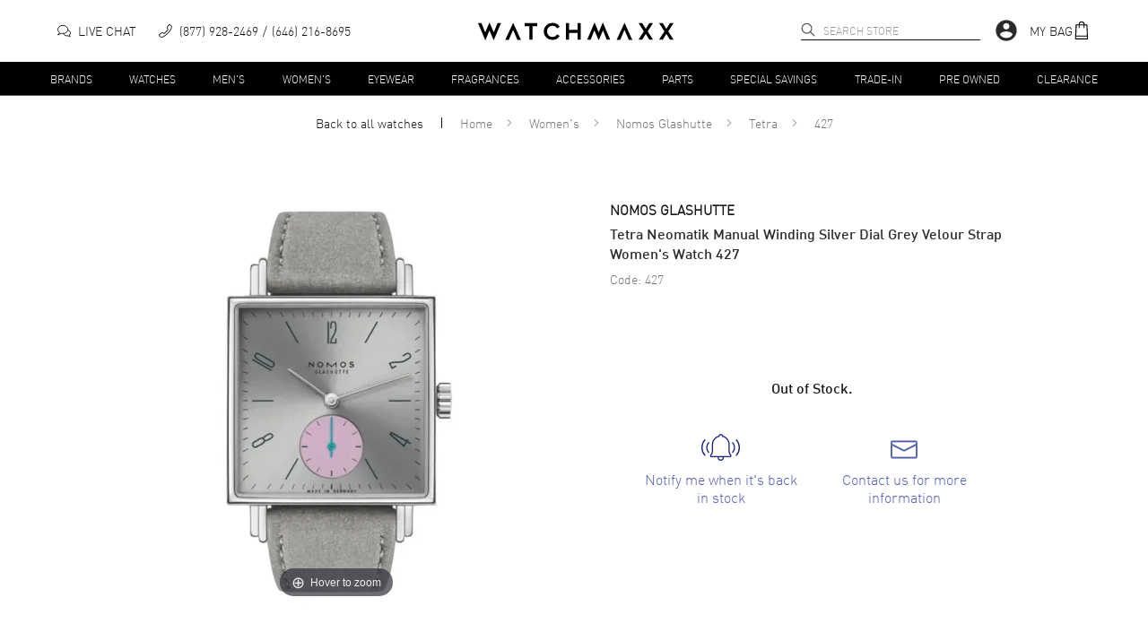

--- FILE ---
content_type: text/html; charset=utf-8
request_url: https://www.watchmaxx.com/nomos-glashutte-watch-427
body_size: 15692
content:
<!DOCTYPE html><html lang="en"><head><meta charSet="utf-8"/><meta name="viewport" content="width=device-width"/><link rel="stylesheet" href="https://cdn.watchmaxx.com/static/magiczoomplus.min.5.3.7.css" crossorigin="anonymous"/><title>Nomos Glashutte Tetra Neomatik Women&#x27;s Watch 427 | WatchMaxx</title><meta name="robots" content="index,follow,max-image-preview:large"/><meta name="description" content="Buy Nomos Glashutte Tetra Neomatik Manual Winding Silver Dial Grey Velour Strap Women&#x27;s Watch 427 today. Free Shipping with a 30 Day Return Policy and a 2 year warranty."/><meta property="og:title" content="Nomos Glashutte Tetra Neomatik Women&#x27;s Watch 427 | WatchMaxx"/><meta property="og:description" content="Buy Nomos Glashutte Tetra Neomatik Manual Winding Silver Dial Grey Velour Strap Women&#x27;s Watch 427 today. Free Shipping with a 30 Day Return Policy and a 2 year warranty."/><script type="application/ld+json">{"@context":"https://schema.org","@type":"Product","description":"Brand New Authentic Nomos Glashutte Tetra Neomatik Manual Winding Silver Dial Grey Velour Strap Women&apos;s Fashion Watch Model 427. Brushed and Polished Stainless Steel case with Brushed and Polished Stainless Steel strap. Brushed and Polished Stainless Steel Tang clasp. Smooth bezel. Dial description: Polished Silver Tone Hands with Arabic and Stick Hour Markers with Minute Markers Around the Outer Rim and a Sub-dial on a Polished Silver dial. German Manual Wind movement. Chronograph sub-dials display: Seconds. Powered by Alpha engine with 43 hours power reserve. Watch functions: Power Reserve, Hour, Minute, Second. Push-Pull crown. Scratch Resistant Sapphire crystal. Square case shape. Case size: 29.50mm. Case thickness: 6.30mm. Bipartite Stainless Steel Back Fixed with Four Screws. 30 Meters - 100 Feet water resistant. 2-year WatchMaxx warranty.","mpn":"427","sku":"427","image":["https://res.cloudinary.com/dp9dnliwc/image/upload/w_650,h_800,c_pad/q_auto:best/f_auto/wmmedia/watch_images/large/427_1710510165.jpg"],"brand":{"@type":"Brand","name":"Nomos Glashutte"},"review":[{"@type":"Review","author":{"@type":"Person","name":"Paul Bentley"},"reviewRating":{"ratingValue":"5","bestRating":"5","@type":"Rating"}}],"aggregateRating":{"@type":"AggregateRating","reviewCount":"22273","ratingValue":"4.8"},"name":"Nomos Glashutte Tetra Neomatik Manual Winding Silver Dial Grey Velour Strap Women&apos;s Watch 427"}</script><script type="application/ld+json">{"@context":"https://schema.org","@type":"BreadcrumbList","itemListElement":[{"@type":"ListItem","position":1,"item":"https://www.watchmaxx.com/womens","name":"Women&apos;s"},{"@type":"ListItem","position":2,"item":"https://www.watchmaxx.com/nomos-glashutte","name":"Nomos Glashutte"},{"@type":"ListItem","position":3,"item":"https://www.watchmaxx.com/nomos-glashutte/tetra","name":"Tetra"},{"@type":"ListItem","position":4,"item":"https://www.watchmaxx.com/nomos-glashutte-watch-427","name":"427"}]}</script><link rel="preload" as="image" href="https://res.cloudinary.com/dp9dnliwc/image/upload/c_pad,h_450,w_450/f_auto/q_auto/wmmedia/watch_images/large/427_1710510165.jpg" imageSrcSet="https://res.cloudinary.com/dp9dnliwc/image/upload/c_pad,h_450,w_450/f_auto/q_auto/wmmedia/watch_images/large/427_1710510165.jpg, https://res.cloudinary.com/dp9dnliwc/image/upload/c_pad,h_900,w_900/f_auto/q_auto/wmmedia/watch_images/large/427_1710510165.jpg 2x"/><meta name="next-head-count" content="11"/><meta name="theme-color" content="#000000"/><meta name="google-site-verification" content="mSxjahpfR2DbfHTasQH94oMURtQFHUX0S_uVzt9QA5c"/><meta name="facebook-domain-verification" content="94dabfr8ajdkatg1r2jgie44li698v"/><meta name="format-detection" content="telephone=no"/><script>location.protocol==="file:"&&(location="https://www.watchmaxx.com");</script><link rel="apple-touch-icon" sizes="180x180" href="/apple-touch-icon.png"/><link rel="icon" type="image/png" sizes="32x32" href="/favicon-32x32.png"/><link rel="icon" type="image/png" sizes="16x16" href="/favicon-16x16.png"/><link rel="manifest" href="/site.webmanifest"/><link rel="mask-icon" href="/safari-pinned-tab.svg" color="#5bbad5"/><meta name="msapplication-TileColor" content="#00aba9"/><meta name="theme-color" content="#ffffff"/><link rel="preconnect" href="https://cdn.watchmaxx.com" crossorigin="anonymous"/><link rel="dns-prefetch" href="https://cdn.watchmaxx.com"/><link rel="preconnect" href="https://res.cloudinary.com"/><link rel="dns-prefetch" href="https://res.cloudinary.com"/><link rel="preload" href="https://cdn.watchmaxx.com/fonts/webfonts/382E5C_0_0.woff2" as="font" type="font/woff2" crossorigin="anonymous"/><link rel="preload" href="https://cdn.watchmaxx.com/fonts/webfonts/3851E8_0_0.woff2" as="font" type="font/woff2" crossorigin="anonymous"/><link rel="preload" href="https://cdn.watchmaxx.com/fonts/webfonts/noe_regular_1.woff2" as="font" type="font/woff2" crossorigin="anonymous"/><script>(function(w,d,s,l,i){w[l]=w[l]||[];
var c=d.location;w[l].push({originalLocation:c.protocol+'//'+c.hostname+c.pathname+c.search});
w[l].push({'gtm.start':new Date().getTime(),event:'gtm.js'});var f=d.getElementsByTagName(s)[0],
j=d.createElement(s),dl=l!='dataLayer'?'&l='+l:'';j.async=true;j.src='https://www.googletagmanager.com/gtm.js?id='+i+dl;f.parentNode.insertBefore(j,f);
})(window,document,'script','dataLayer','GTM-PDXXCXQ');
function gtag(){dataLayer.push(arguments);}gtag('config','AW-1070484880',{'allow_enhanced_conversions':true});</script><style>@-moz-document url-prefix(){.hide-until-css-loaded{margin-left:-99999px;}}</style><link rel="preload" href="https://cdn.watchmaxx.com/site2/_next/static/css/28470818fe9d5c78.css" as="style" crossorigin="anonymous"/><link rel="stylesheet" href="https://cdn.watchmaxx.com/site2/_next/static/css/28470818fe9d5c78.css" crossorigin="anonymous" data-n-g=""/><link rel="preload" href="https://cdn.watchmaxx.com/site2/_next/static/css/964221d1dd5cf1eb.css" as="style" crossorigin="anonymous"/><link rel="stylesheet" href="https://cdn.watchmaxx.com/site2/_next/static/css/964221d1dd5cf1eb.css" crossorigin="anonymous" data-n-p=""/><link rel="preload" href="https://cdn.watchmaxx.com/site2/_next/static/css/403231fb6050d55b.css" as="style" crossorigin="anonymous"/><link rel="stylesheet" href="https://cdn.watchmaxx.com/site2/_next/static/css/403231fb6050d55b.css" crossorigin="anonymous"/><noscript data-n-css=""></noscript><script defer="" crossorigin="anonymous" nomodule="" src="https://cdn.watchmaxx.com/site2/_next/static/chunks/polyfills-78c92fac7aa8fdd8.js"></script><script defer="" src="https://cdn.watchmaxx.com/site2/_next/static/chunks/5021-b35bfa84f9d40c66.js" crossorigin="anonymous"></script><script defer="" src="https://cdn.watchmaxx.com/site2/_next/static/chunks/7467.45f29f9397ba3ef2.js" crossorigin="anonymous"></script><script src="https://cdn.watchmaxx.com/site2/_next/static/chunks/webpack-c470a1c3a3d8301a.js" defer="" crossorigin="anonymous"></script><script src="https://cdn.watchmaxx.com/site2/_next/static/chunks/framework-fec6019ebfa6a4c8.js" defer="" crossorigin="anonymous"></script><script src="https://cdn.watchmaxx.com/site2/_next/static/chunks/main-5950dbfd8c5724ea.js" defer="" crossorigin="anonymous"></script><script src="https://cdn.watchmaxx.com/site2/_next/static/chunks/pages/_app-cd5a1037bb19247f.js" defer="" crossorigin="anonymous"></script><script src="https://cdn.watchmaxx.com/site2/_next/static/chunks/pages/item-ae09df1d96a179fe.js" defer="" crossorigin="anonymous"></script><script src="https://cdn.watchmaxx.com/site2/_next/static/a24ba35262d5e7e51bd7af229cbc907c687ccdb3/_buildManifest.js" defer="" crossorigin="anonymous"></script><script src="https://cdn.watchmaxx.com/site2/_next/static/a24ba35262d5e7e51bd7af229cbc907c687ccdb3/_ssgManifest.js" defer="" crossorigin="anonymous"></script></head><body class="hide-until-css-loaded"><noscript><iframe src="https://www.googletagmanager.com/ns.html?id=GTM-PDXXCXQ" height="0" width="0" style="display:none;visibility:hidden"></iframe></noscript><div id="__next"><section class="Toastify" aria-live="polite" aria-atomic="false" aria-relevant="additions text" aria-label="Notifications Alt+T"></section><div class="root___Rp3dx root___TdzBy sticky___UdP8M up___1zczh" id="stickyHeader"><div class="header_main___VczwN"><div class="root___Qd6kR container___Sp3AU"><div class="left___1Cp68 hidePrint"><button class="root___PpmkR button-none___Noz9z burger___Ud6pz" tabindex="0" role="button" aria-label="Open nav" type="button"><span class="burger-text___Pcz0T"></span></button><div class="chat___1yc6o"><a href="/" class="chat-link___1AcS4"><svg xmlns="http://www.w3.org/2000/svg" viewBox="0 0 64 64" aria-label="Live chat" width="15px" height="15px"><path d="M49.6 28.5C56.8 30.1 62 35.4 62 41.6a12.4 12.4 0 01-5.1 9.7L60 59l-10.3-4.3a21 21 0 01-4.7.5c-8.2 0-15.1-4.7-16.7-10.9" fill="none" stroke="#141415" stroke-width="4" stroke-linejoin="round" stroke-linecap="round"></path><path d="M4 50l15.4-6.3a29.6 29.6 0 006.6.7c13.3 0 24-8.6 24-19.2S39.3 6 26 6 2 14.6 2 25.2C2 30.6 4.8 35.5 9.3 39z" fill="none" stroke="#141415" stroke-width="4" stroke-linejoin="round" stroke-linecap="round"></path></svg><p class="text___1AdS8">Live Chat</p></a></div><div class="call___UoS9z"><a class="call-link___VcCgU none___OdjsN" aria-label="phone" target="_self" href="tel:+1-646-216-8695"><svg xmlns="http://www.w3.org/2000/svg" viewBox="0 0 30 30" width="15px" height="15px"><path d="M25.1.5a2.7 2.7 0 00-1.5-.5 2 2 0 00-1.7.8l-3.8 6a1.9 1.9 0 00-.3 1 3.2 3.2 0 00.4 1.5l1.5 2.5A35.8 35.8 0 0116 16a35.7 35.7 0 01-4.2 3.7l-2.5-1.3a3.1 3.1 0 00-1.5-.4 1.9 1.9 0 00-1 .3l-5.8 4A2 2 0 00.3 24a2.7 2.7 0 00.4 1.6s3.2 4.3 5.1 4.3c2.7-.1 5.7-1.6 8.5-3.7a51.6 51.6 0 006.4-5.6c4-4 8.8-10 8.9-15.1 0-1.9-4.4-5-4.5-5zM2 23.6l5.7-3.9a.3.3 0 01.2 0 1.7 1.7 0 01.8.2l2.6 1.4.8.4.7-.5a35 35 0 004.4-4 35.4 35.4 0 003.9-4.6l.5-.7-.5-.8-1.4-2.5a1.8 1.8 0 01-.2-.8.6.6 0 010-.2l3.8-5.9a.5.5 0 01.3-.1 1.1 1.1 0 01.7.2C26.1 3 28 5 28 5.5c0 4.5-4.6 10.1-8.4 14-5.4 5.5-10.4 8.7-13.9 8.8-.5 0-2.3-1.6-3.7-3.6a1.2 1.2 0 01-.3-.7.6.6 0 01.2-.4z"></path></svg><p class="text___1AdS8">(877) 928-2469</p><p class="text___1AdS8">(646) 216-8695</p></a></div></div><div class="logo_wrapper___PcPsV" role="banner"><a class="logo___1zoPk" href="/"><svg alt="Logo" xmlns="http://www.w3.org/2000/svg" viewBox="0 0 307.73 28.13"><path class="cls-1" d="m24.6 28.13-6.5-15.47h-.13l-6.44 15.47L0 1.23h5.47l5.79 14.24h.13L18.03 0l6.71 15.47h.14l5.75-14.24h5.47l-11.5 26.9zM183.36 0l6.5 15.47h.14L196.43 0l11.54 26.9h-5.48l-5.78-14.24h-.14l-6.64 15.47-6.7-15.47h-.14l-5.75 14.24h-5.48L183.36 0zM93.29 5.89H85.7V26.9h-4.86V5.89h-7.36V1.23h19.81v4.66zM124.56 9.43a8.86 8.86 0 0 0-7.39-4.29 8.24 8.24 0 0 0-6.16 2.67 9.05 9.05 0 0 0 0 12.56 8.34 8.34 0 0 0 6.16 2.63 9 9 0 0 0 7.39-4.24l4 2.46a13.31 13.31 0 0 1-11.36 6.26 13.68 13.68 0 0 1-9.75-3.87 12.72 12.72 0 0 1-4-9.55 12.71 12.71 0 0 1 4-9.55A13.67 13.67 0 0 1 117.2.65a13.52 13.52 0 0 1 11.36 6.26zM161.46 26.9h-4.86V16.36h-13.26V26.9h-4.86V1.23h4.86V11.7h13.26V1.23h4.86V26.9zm105.6-12.84 8.28 12.84h-5.82l-5.44-8.66h-.14l-5.47 8.66h-5.82l8.28-12.84-8.28-12.83h5.82l5.47 8.69h.14l5.44-8.69h5.82l-8.28 12.83zm32.39 0 8.28 12.84h-5.81l-5.44-8.66h-.14l-5.48 8.66h-5.82l8.29-12.84-8.29-12.83h5.82l5.48 8.69h.14l5.44-8.69h5.81l-8.28 12.83zM55.24.61 42.78 27.52h5.58l6.81-15.64h.13l6.78 15.64h5.58L55.24.61zm175.28 0-12.45 26.91h5.58l6.81-15.64h.13l6.78 15.64h5.58L230.52.61z"></path></svg></a></div><div class="right___Ud3pB hidePrint"><div class="search___1CdjA search___Sc3gT hidePrint" role="search" aria-expanded="false" aria-haspopup="listbox" aria-labelledby="main-search-label"><label id="main-search-label" for="main-search-input">Search</label><input aria-autocomplete="list" aria-labelledby="main-search-label" autoComplete="off" id="main-search-input" class="search_input___1Bozs" type="text" maxLength="50" placeholder="Search Store" value=""/><svg width="16px" height="16px" class="search_magnifier___1Cp3s" aria-label="search" tabindex="0" xmlns="http://www.w3.org/2000/svg" viewBox="0 0 18 18"><path stroke="#000" stroke-linecap="round" stroke-linejoin="round" stroke-width=".5" d="M16.8 16.9c-.2.2-.5.2-.7 0l-4.5-4.5C10.5 13.4 9 14 7.4 14 3.8 14 .9 11.1.9 7.5S3.8 1 7.4 1s6.5 2.9 6.5 6.5c0 1.6-.6 3.1-1.6 4.2l4.5 4.5c.2.2.2.5 0 .7 0-.1 0-.1 0 0zm-3.9-9.4c0-3-2.5-5.5-5.5-5.5S1.9 4.5 1.9 7.5 4.4 13 7.4 13s5.5-2.5 5.5-5.5z"></path></svg></div><div class="account___Vc38P"><svg viewBox="0 0 24 24" aria-hidden="true" class="MuiSvgIcon-root account_icon___Up6gQ" tabindex="0"><path d="M12 2C6.48 2 2 6.48 2 12s4.48 10 10 10 10-4.48 10-10S17.52 2 12 2zm0 3c1.66 0 3 1.34 3 3s-1.34 3-3 3-3-1.34-3-3 1.34-3 3-3zm0 14.2a7.2 7.2 0 01-6-3.22c.03-1.99 4-3.08 6-3.08 1.99 0 5.97 1.09 6 3.08a7.2 7.2 0 01-6 3.22z"></path></svg></div><div class="bag___1Ap31"><a class="bag-link___Vp35C" tabindex="0" role="button"><p class="text___1AdS8">My Bag</p><svg xmlns="http://www.w3.org/2000/svg" viewBox="0 0 30 30" width="20px" height="20px"><path d="M25.7 28.5l-1-22.4a1.4 1.4 0 00-1.5-1.4H20a5 5 0 00-10 0H6.6A1.4 1.4 0 005 6.1L4 28.5A1.4 1.4 0 005.4 30h19a1.4 1.4 0 001.4-1.4zm-1.7-.2H5.7l.1-3H24zM10.8 11.1a.8.8 0 00.8-.8v-4h6.6v4a.8.8 0 00.9.8.8.8 0 00.8-.8v-4H23l.8 17.3H6l.8-17.2H10v3.9a.8.8 0 00.8.8zm.8-6.4a3.3 3.3 0 016.6 0z"></path></svg></a></div></div></div></div><div class="root___1AdPo"><div class="root___Qd6kR container___Ud3cQ hidePrint"><ul class="nav___Ud38U"><li><a class="root___1zpjs navTrigger___1xoP5 trigger___OcjsQ link___VpC9A" target="_self" href="/brands">Brands</a></li><li><a class="root___1zpjs navTrigger___1xoP5 trigger___OcjsQ link___VpC9A" target="_self" href="/watches">Watches</a></li><li><a class="root___1zpjs navTrigger___1xoP5 trigger___OcjsQ link___VpC9A" target="_self" href="/mens">Men&#x27;s</a></li><li><a class="root___1zpjs navTrigger___1xoP5 trigger___OcjsQ link___VpC9A" target="_self" href="/womens">Women&#x27;s</a></li><li><a class="root___1zpjs navTrigger___1xoP5 trigger___OcjsQ link___VpC9A" target="_self" href="/eyewear">Eyewear</a></li><li><a class="root___1zpjs navTrigger___1xoP5 trigger___OcjsQ link___VpC9A" target="_self" href="/fragrances">Fragrances</a></li><li><a class="root___1zpjs navTrigger___1xoP5 trigger___OcjsQ link___VpC9A" target="_self" href="/accessories">Accessories</a></li><li><a class="root___1zpjs navTrigger___1xoP5 trigger___OcjsQ link___VpC9A" target="_self" href="/parts">Parts</a></li><li><a class="root___1zpjs navTrigger___1xoP5 trigger___OcjsQ link___VpC9A" target="_self" href="/special-savings">Special Savings</a></li><li><a class="root___1zpjs navTrigger___1xoP5 trigger___OcjsQ link___VpC9A" target="_self" href="/trade">Trade-In</a></li><li><a class="root___1zpjs navTrigger___1xoP5 trigger___OcjsQ link___VpC9A" target="_self" href="/condition-preowned">Pre Owned</a></li><li><a class="root___1zpjs navTrigger___1xoP5 trigger___OcjsQ link___VpC9A" target="_self" href="/featured/clearance-sale">Clearance</a></li></ul></div><section class="mega___TdP0U fadeOut___1Cd65"><div class=""><div class="root___Qd6kR"></div></div></section></div></div><section role="main"><section class="root___Rp3kS"><nav class="root___VdzoN breadcrumbs___Pcj0M"><ul class="list___Pcj9B"><li class="breadcrumb___Nc6oP backLink___1AdC9"><a class="link___Pcz4T link___VpC9A" target="_self" href="/watches">Back to all <!-- -->watches</a></li><li class="breadcrumb___Nc6oP"><a class="link___Pcz4T link___VpC9A" target="_self" href="/">Home</a><svg xmlns="http://www.w3.org/2000/svg" viewBox="0 0 30.96 50.97" class="caret___NpjxA"><path d="M4.94,49.16,28.63,27.43a1.18,1.18,0,0,0,.5-.3A2.86,2.86,0,0,0,30,25a2.83,2.83,0,0,0-.83-2.14,1.17,1.17,0,0,0-.52-.31L5,.86a2.9,2.9,0,0,0-4.1,0A2.94,2.94,0,0,0,0,2.92,2.92,2.92,0,0,0,.9,5L22.7,25,.87,45a2.91,2.91,0,0,0,2.06,5A2.8,2.8,0,0,0,4.94,49.16Z" transform="translate(0.49 0.48)"></path></svg></li><li class="breadcrumb___Nc6oP"><a class="link___Pcz4T link___VpC9A" target="_self" href="/womens">Women&#x27;s</a><svg xmlns="http://www.w3.org/2000/svg" viewBox="0 0 30.96 50.97" class="caret___NpjxA"><path d="M4.94,49.16,28.63,27.43a1.18,1.18,0,0,0,.5-.3A2.86,2.86,0,0,0,30,25a2.83,2.83,0,0,0-.83-2.14,1.17,1.17,0,0,0-.52-.31L5,.86a2.9,2.9,0,0,0-4.1,0A2.94,2.94,0,0,0,0,2.92,2.92,2.92,0,0,0,.9,5L22.7,25,.87,45a2.91,2.91,0,0,0,2.06,5A2.8,2.8,0,0,0,4.94,49.16Z" transform="translate(0.49 0.48)"></path></svg></li><li class="breadcrumb___Nc6oP"><a class="link___Pcz4T link___VpC9A" target="_self" href="/nomos-glashutte">Nomos Glashutte</a><svg xmlns="http://www.w3.org/2000/svg" viewBox="0 0 30.96 50.97" class="caret___NpjxA"><path d="M4.94,49.16,28.63,27.43a1.18,1.18,0,0,0,.5-.3A2.86,2.86,0,0,0,30,25a2.83,2.83,0,0,0-.83-2.14,1.17,1.17,0,0,0-.52-.31L5,.86a2.9,2.9,0,0,0-4.1,0A2.94,2.94,0,0,0,0,2.92,2.92,2.92,0,0,0,.9,5L22.7,25,.87,45a2.91,2.91,0,0,0,2.06,5A2.8,2.8,0,0,0,4.94,49.16Z" transform="translate(0.49 0.48)"></path></svg></li><li class="breadcrumb___Nc6oP"><a class="link___Pcz4T link___VpC9A" target="_self" href="/nomos-glashutte/tetra">Tetra</a><svg xmlns="http://www.w3.org/2000/svg" viewBox="0 0 30.96 50.97" class="caret___NpjxA"><path d="M4.94,49.16,28.63,27.43a1.18,1.18,0,0,0,.5-.3A2.86,2.86,0,0,0,30,25a2.83,2.83,0,0,0-.83-2.14,1.17,1.17,0,0,0-.52-.31L5,.86a2.9,2.9,0,0,0-4.1,0A2.94,2.94,0,0,0,0,2.92,2.92,2.92,0,0,0,.9,5L22.7,25,.87,45a2.91,2.91,0,0,0,2.06,5A2.8,2.8,0,0,0,4.94,49.16Z" transform="translate(0.49 0.48)"></path></svg></li><li class="breadcrumb___Nc6oP"><span class="link___Pcz4T">427</span></li></ul></nav><div class="product___Uem4V"><div class="root___1yp3k images___1zpz1"><div class="mainImageWrapper___1Apzg"><a href="https://res.cloudinary.com/dp9dnliwc/image/upload/c_mfit,h_1200,w_1200/f_auto/q_auto/wmmedia/watch_images/large/427_1710510165.jpg" data-image-2x="https://res.cloudinary.com/dp9dnliwc/image/upload/c_pad,h_900,w_900/f_auto/q_auto/wmmedia/watch_images/large/427_1710510165.jpg" class="MagicZoom" id="MagicZoomWrapper" data-options="autostart:false; transitionEffect:false;"><img alt="427" src="https://res.cloudinary.com/dp9dnliwc/image/upload/c_pad,h_450,w_450/f_auto/q_auto/wmmedia/watch_images/large/427_1710510165.jpg"/></a><div></div></div></div><article class="root___1BdSo info___Vp6cN"><div class="wrapper___Qoj9B"><p class="root___Vp3wM brand___1Acjg black___UoSkN bold___RejkM">Nomos Glashutte</p><header class="title_header___1xojw"><h1 class="title___1Apjl h1-style___1xdP8 din-font___VpmdB">Tetra Neomatik Manual Winding Silver Dial Grey Velour Strap Women&#x27;s Watch 427</h1></header><p class="root___Vp3wM code___SoCcR grey___Pe69B">Code: <!-- -->427</p></div><h2 class="outOfStockMessage___1zcjk h2-style___1zoPk">Out of Stock.</h2><div class="iconLinks___VpzcO"><div class="root___1yoPc"><a class="iconLink___Qp3cT icon___OdP4Q" role="link" href="/contactus"><svg class="icon___1xdCp" xmlns="http://www.w3.org/2000/svg" viewBox="0 0 1500 1036.22"><path d="M1101.83 660.55V408.18A346.61 346.61 0 0 0 845.39 73.55a91.91 91.91 0 0 0-180.12 0 346.14 346.14 0 0 0-256.34 334.6v251.2a223.27 223.27 0 0 1-54.68 146.38l-2.93 3.37A55.22 55.22 0 0 0 393 900.55h241.3a121.81 121.81 0 1 0 242.06 0h240.4a55.21 55.21 0 0 0 41.3-91.86 223 223 0 0 1-56.23-148.14ZM755.33 990A75.65 75.65 0 0 1 681 900.55h148.64A75.6 75.6 0 0 1 755.32 990Zm369.64-141a8.6 8.6 0 0 1-8.21 5.31H393a9 9 0 0 1-6.8-14.9l2.93-3.37a269.51 269.51 0 0 0 66-176.68V408.18c0-140.33 99.37-263.73 236.29-293.42l18.3-4-.07-18.65v-.43a45.69 45.69 0 0 1 91.37 0v.4l-.1 18.74 18.32 4c137 29.65 236.38 153.05 236.38 293.43v252.37a269.24 269.24 0 0 0 67.88 178.81 8.61 8.61 0 0 1 1.5 9.59ZM1203.21 326.4a23.11 23.11 0 0 0-1.7 32.64 251.63 251.63 0 0 1 0 336.63 23.11 23.11 0 0 0 34.34 30.93 297.83 297.83 0 0 0 0-398.49 23.11 23.11 0 0 0-32.64-1.71ZM1380.65 216.35a23.105 23.105 0 0 0-34.34 30.92 418.67 418.67 0 0 1 0 560.16 23.11 23.11 0 0 0 34.34 30.93 464.89 464.89 0 0 0 0-622ZM296.79 326.4a23.11 23.11 0 0 0-32.64 1.71 297.83 297.83 0 0 0 0 398.49 23.112 23.112 0 0 0 34.35-30.93 251.6 251.6 0 0 1 0-336.63 23.12 23.12 0 0 0-1.71-32.64ZM152 214.64a23.1 23.1 0 0 0-32.63 1.71 464.89 464.89 0 0 0 0 622 23.11 23.11 0 1 0 34.34-30.93 418.67 418.67 0 0 1 0-560.16 23.1 23.1 0 0 0-1.71-32.62Z"></path></svg><span class="text___1yp3l">Notify me when it&#x27;s back in stock</span></a></div><a class="iconLink___Qp3cT link___1Acz4" role="link" href="/contactus"><svg width="30px" xmlns="http://www.w3.org/2000/svg" viewBox="0 0 66.5 44.6" class="icon___1xdCp"><path fill="#141415" stroke="#141415" stroke-width="2" d="M62.1 1H4.5A3.4 3.4 0 001 4.3v35.9a3.4 3.4 0 003.4 3.4h57.7a3.4 3.4 0 003.4-3.4V4.5a3.4 3.4 0 00-3.3-3.4zm1.2 39.2a1.1 1.1 0 01-1 1.1H4.5a1.1 1.1 0 01-1.2-1v-29l27.8 14a4.4 4.4 0 004.5 0l27.8-14zm0-31.5L34.4 23.2a2.2 2.2 0 01-1.1.4 2.3 2.3 0 01-1.2-.4L3.3 8.7V4.4a1 1 0 011-1.2 1.2 1.2 0 01.3 0h57.7a1.1 1.1 0 011 1 1.6 1.6 0 010 .3z"></path></svg><span class="text___1yp3l">Contact us for more information</span></a></div></article></div></section></section><div class="root___Re3cQ"><div class="column___MozpC t___Vd3dz" aria-label="Every item we sell is guaranteed to be 100% authentic." data-balloon-pos="down" data-balloon-length="medium"><svg xmlns="http://www.w3.org/2000/svg" fill="none" stroke="#333" stroke-linecap="round" stroke-linejoin="round" stroke-width="1.5" viewBox="0 0 45 45" aria-hidden="true" width="40px" height="40px"><path d="M22.5 43.91c20.09-6.58 17-35.21 17-35.21-12.4-.7-17-7.61-17-7.61s-4.6 7.05-17 7.7c.01 0-3.09 28.64 17 35.12z"></path><circle cx="22.5" cy="22.69" r="7.89"></circle><path d="M19.12 22.5L22 25.22 26.16 21"></path></svg><p class="icon_text___1xdCo">Authenticity Guaranteed</p></div><div class="column___MozpC"><svg xmlns="http://www.w3.org/2000/svg" fill="none" stroke="#333" stroke-width="1.5" viewBox="0 0 45 45" aria-hidden="true" width="40px" height="40px"><path d="M24.06 33.24H8.44a.78.78 0 01-.78-.78V2a.77.77 0 01.78-.78h29.1a.77.77 0 01.78.78v30.46a.77.77 0 01-.78.78h-2"></path><circle cx="29.82" cy="33.24" r="5.76"></circle><path d="M32.61 38.51v5a.35.35 0 01-.49.3l-2.15-1h-.29l-2.15 1a.38.38 0 01-.49-.3v-5M17.13 23.11h12.69M14.2 12.22h18.55M14.2 6.78h18.55M14.2 17.67h18.55"></path></svg><p class="icon_text___1xdCo">2<!-- --> Year<span class="break___1zozw">Warranty</span></p></div><div class="column___MozpC hide_mobile___MemoP"><svg xmlns="http://www.w3.org/2000/svg" fill="none" stroke="#333" stroke-linecap="round" stroke-linejoin="round" stroke-width="1.5" viewBox="0 0 45 45" aria-hidden="true" width="40px" height="40px"><path d="M31.16 34.21l-3-.48c-2-.32-5.6 1.17-7.81 2.2a2.08 2.08 0 01-2.76-1 2.08 2.08 0 011-2.81l7-3.07c3.06-1.33 8.51-.15 11.42 1.49v11.12l-11.4 1.81a7.79 7.79 0 01-5.25-.53L2.89 33.73A1.79 1.79 0 012 31.44a1.79 1.79 0 012.28-1l13.34 4.5m19.52-2.83v-3.22h5.99v15.22h-5.99v-2.45"></path><path d="M4.78 30.54V.7h29.36v28.19M12.54.7v15.44l6.92-3.61L26 16.14V.7"></path></svg><p class="icon_text___1xdCo">Brand New</p></div><div class="column___MozpC"><svg xmlns="http://www.w3.org/2000/svg" stroke-width="1.5" viewBox="0 0 45 45" aria-hidden="true" width="45px" height="45px"><path d="M13.4 27.8C14 29.3 15.1 30 17 30a3.9 3.9 0 003.1-1.2 4.1 4.1 0 001-2.7 4 4 0 00-4.1-4 3.8 3.8 0 002-.7 3.2 3.2 0 001.6-2.9 3.2 3.2 0 00-3.4-3.5 3.1 3.1 0 00-3.3 2.1M31.6 20a6 6 0 00-.9-3.7 2.8 2.8 0 00-2.5-1.3 2.9 2.9 0 00-2.7 1.5 6.5 6.5 0 00-.7 3.5v5a6.2 6.2 0 00.8 3.7 2.8 2.8 0 002.6 1.3 2.9 2.9 0 002.7-1.5 6.5 6.5 0 00.7-3.5z" fill="none" stroke="#333"></path><path d="M4.5 22.1a18.5 18.5 0 0035.4 7.6M1.1 25.3l3.4-3.4 4.1 3.3m31.9-2.3a18.5 18.5 0 00-35.4-7.6" fill="none" stroke="#333" stroke-linecap="round" stroke-linejoin="round"></path><path d="M43.9 19.7l-3.4 3.4-4.1-3.3" fill="none" stroke="#333" stroke-linecap="round" stroke-linejoin="round"></path></svg><p class="icon_text___1xdCo">30 Day <span class="break___1zozw">Return Policy</span></p></div></div><section class="wrapper___1zozl"><h2 class="trigger___Qpzdx h4-style___RdmoT">Item Details</h2><div class="specsGroupsWrapper___Momlx"><div class="root___Tc68P"><h3 class="title___Od3kS h3-style___Pd39B">Item</h3><ul class="specs___1ypm8"><li class="root___1xoj0"><p class="name___RdzcV">Brand</p><p class="value___1Bpjp">Nomos Glashutte</p></li><li class="root___1xoj0"><p class="name___RdzcV">Series</p><p class="value___1Bpjp">Tetra</p></li><li class="root___1xoj0"><p class="name___RdzcV">Sub Series</p><p class="value___1Bpjp">Neomatik</p></li><li class="root___1xoj0"><p class="name___RdzcV">Gender</p><p class="value___1Bpjp">Women&#x27;s</p></li><li class="root___1xoj0"><p class="name___RdzcV">Code</p><p class="value___1Bpjp">427</p></li><li class="root___1xoj0"><p class="name___RdzcV">MPN</p><p class="value___1Bpjp">427</p></li><li class="root___1xoj0"><p class="name___RdzcV">Brand Origin</p><p class="value___1Bpjp">German Made</p></li></ul></div><div class="root___Tc68P"><h3 class="title___Od3kS h3-style___Pd39B">Case</h3><ul class="specs___1ypm8"><li class="root___1xoj0"><p class="name___RdzcV">Case Material</p><p class="value___1Bpjp">Stainless Steel</p></li><li class="root___1xoj0"><p class="name___RdzcV">Case Finish</p><p class="value___1Bpjp">Brushed and Polished</p></li><li class="root___1xoj0"><p class="name___RdzcV">Case Shape</p><p class="value___1Bpjp">Square</p></li><li class="root___1xoj0"><p class="name___RdzcV">Case Diameter</p><p class="value___1Bpjp">29.5mm</p></li><li class="root___1xoj0"><p class="name___RdzcV">Case Thickness</p><p class="value___1Bpjp">6.3mm</p></li><li class="root___1xoj0"><p class="name___RdzcV">Case Back</p><p class="value___1Bpjp">Solid</p></li><li class="root___1xoj0"><p class="name___RdzcV">Bezel</p><p class="value___1Bpjp">Smooth</p></li><li class="root___1xoj0"><p class="name___RdzcV">Crystal</p><p class="value___1Bpjp">Scratch Resistant Sapphire</p></li><li class="root___1xoj0"><p class="name___RdzcV">Crown</p><p class="value___1Bpjp">Push-Pull</p></li></ul></div><div class="root___Tc68P"><h3 class="title___Od3kS h3-style___Pd39B">Dial</h3><ul class="specs___1ypm8"><li class="root___1xoj0"><p class="name___RdzcV">Dial Color</p><p class="value___1Bpjp">Silver</p></li><li class="root___1xoj0"><p class="name___RdzcV">Dial Description</p><p class="value___1Bpjp">Polished Silver Tone Hands with Arabic and Stick Hour Markers with Minute Markers Around the Outer Rim and a Sub-dial on a Polished Silver Dial</p></li><li class="root___1xoj0"><p class="name___RdzcV">Dial Markers</p><p class="value___1Bpjp">Arabic &amp; Stick</p></li><li class="root___1xoj0"><p class="name___RdzcV">Hand Color</p><p class="value___1Bpjp">Silver</p></li><li class="root___1xoj0"><p class="name___RdzcV">Sub Dials</p><p class="value___1Bpjp">Seconds</p></li><li class="root___1xoj0"><p class="name___RdzcV">Functions</p><p class="value___1Bpjp">Power Reserve and Hour, Minute, Second</p></li></ul></div><div class="root___Tc68P"><h3 class="title___Od3kS h3-style___Pd39B">Movement</h3><ul class="specs___1ypm8"><li class="root___1xoj0"><p class="name___RdzcV">Movement</p><p class="value___1Bpjp">Manual Winding</p></li><li class="root___1xoj0"><p class="name___RdzcV">Engine</p><p class="value___1Bpjp">Alpha</p></li><li class="root___1xoj0"><p class="name___RdzcV">Power Reserve</p><p class="value___1Bpjp">Approx. 43 hours</p></li><li class="root___1xoj0"><p class="name___RdzcV">Movement Description</p><p class="value___1Bpjp">German Manual Wind</p></li></ul></div><div class="root___Tc68P"><h3 class="title___Od3kS h3-style___Pd39B">Band</h3><ul class="specs___1ypm8"><li class="root___1xoj0"><p class="name___RdzcV">Band Material</p><p class="value___1Bpjp">Fabric</p></li><li class="root___1xoj0"><p class="name___RdzcV">Band Color</p><p class="value___1Bpjp">Grey</p></li><li class="root___1xoj0"><p class="name___RdzcV">Band Description</p><p class="value___1Bpjp">Velvet Grey Vegan Velour</p></li><li class="root___1xoj0"><p class="name___RdzcV">Clasp Type</p><p class="value___1Bpjp">Tang</p></li></ul></div><div class="root___Tc68P"><h3 class="title___Od3kS h3-style___Pd39B">Additional Information</h3><ul class="specs___1ypm8"><li class="root___1xoj0"><p class="name___RdzcV">Water Resistant</p><p class="value___1Bpjp">30 Meters - 100 Feet</p></li><li class="root___1xoj0"><p class="name___RdzcV">Style</p><p class="value___1Bpjp">Fashion</p></li><li class="root___1xoj0"><p class="name___RdzcV">Warranty</p><p class="value___1Bpjp">2 Year WatchMaxx Warranty</p></li><li class="root___1xoj0"><p class="name___RdzcV">Also Known As</p><p class="value___1Bpjp">427</p></li></ul></div><div class="fullDescription___TdjoM">Brand New Authentic Nomos Glashutte Tetra Neomatik Manual Winding Silver Dial Grey Velour Strap Women&#x27;s Fashion Watch Model 427. Brushed and Polished Stainless Steel case with Brushed and Polished Stainless Steel strap. Brushed and Polished Stainless Steel Tang clasp. Smooth bezel. Dial description: Polished Silver Tone Hands with Arabic and Stick Hour Markers with Minute Markers Around the Outer Rim and a Sub-dial on a Polished Silver dial. German Manual Wind movement. Chronograph sub-dials display: Seconds. Powered by Alpha engine with 43 hours power reserve. Watch functions: Power Reserve, Hour, Minute, Second. Push-Pull crown. Scratch Resistant Sapphire crystal. Square case shape. Case size: 29.50mm. Case thickness: 6.30mm. Bipartite Stainless Steel Back Fixed with Four Screws. 30 Meters - 100 Feet water resistant. 2-year WatchMaxx warranty.</div></div></section><div class="root___1xdPp"><section class="left___1Aozt left___1zdS8"><article class="root___OomgT left-content___Pp3wO"><div class="header___Sp3dB"><p class="root___Vp3wM black___UoSkN">Talk to an Expert</p><p class="description___Rpj9x">Our team is available to help during<!-- --> <button class="root___PpmkR button-none___Noz9z link___RcPtz" tabindex="0" role="button" aria-label="" type="button">business hours</button></p></div><ul class="list___Mp6ly"><li class="item___1AcPx"><a class="contact___Np6lC none___OdjsN" target="_self" href="tel:+1-646-216-8695"><svg xmlns="http://www.w3.org/2000/svg" viewBox="0 0 64 64" width="30px"><path d="M58.9 47l-10.4-6.8a4.8 4.8 0 00-6.5 1.3c-2.4 2.9-5.3 7.7-16.2-3.2S19.6 24.4 22.5 22a4.8 4.8 0 001.3-6.5L17 5.1c-.9-1.3-2.1-3.4-4.9-3S2 6.6 2 15.6s7.1 20 16.8 29.7S39.5 62 48.4 62s13.2-8 13.5-10-1.7-4.1-3-5z" fill="none" stroke="#141415" stroke-width="4" stroke-linejoin="round" stroke-linecap="round"></path></svg><p class="action___TcShB">Call Us</p></a></li><li class="item___1AcPx"><button class="root___PpmkR button-none___Noz9z contact___Np6lC" tabindex="0" role="button" aria-label="" type="button"><svg xmlns="http://www.w3.org/2000/svg" viewBox="0 0 64 64" aria-label="Live chat" width="30px"><path d="M49.6 28.5C56.8 30.1 62 35.4 62 41.6a12.4 12.4 0 01-5.1 9.7L60 59l-10.3-4.3a21 21 0 01-4.7.5c-8.2 0-15.1-4.7-16.7-10.9" fill="none" stroke="#141415" stroke-width="4" stroke-linejoin="round" stroke-linecap="round"></path><path d="M4 50l15.4-6.3a29.6 29.6 0 006.6.7c13.3 0 24-8.6 24-19.2S39.3 6 26 6 2 14.6 2 25.2C2 30.6 4.8 35.5 9.3 39z" fill="none" stroke="#141415" stroke-width="4" stroke-linejoin="round" stroke-linecap="round"></path></svg><p class="action___TcShB">Chat</p></button></li><li class="item___1AcPx"><a class="contact___Np6lC none___OdjsN" target="_self" href="mailto: info@WatchMaxx.com"><svg width="30px" xmlns="http://www.w3.org/2000/svg" viewBox="0 0 66.5 44.6"><path fill="#141415" stroke="#141415" stroke-width="2" d="M62.1 1H4.5A3.4 3.4 0 001 4.3v35.9a3.4 3.4 0 003.4 3.4h57.7a3.4 3.4 0 003.4-3.4V4.5a3.4 3.4 0 00-3.3-3.4zm1.2 39.2a1.1 1.1 0 01-1 1.1H4.5a1.1 1.1 0 01-1.2-1v-29l27.8 14a4.4 4.4 0 004.5 0l27.8-14zm0-31.5L34.4 23.2a2.2 2.2 0 01-1.1.4 2.3 2.3 0 01-1.2-.4L3.3 8.7V4.4a1 1 0 011-1.2 1.2 1.2 0 01.3 0h57.7a1.1 1.1 0 011 1 1.6 1.6 0 010 .3z"></path></svg><p class="action___TcShB">Email Us</p></a></li></ul></article><article class="root___NdjoQ left-content___Pp3wO"><div class="content___1Cejx"><h2 class="title___Ooj0O h2-style___1zoPk">The WatchMaxx Promise</h2><p class="description___1zdm5">WatchMaxx.com sells 100% authentic, brand new merchandise, complete with the manufacturer’s packaging and a minimum 2-year guarantee with service or repair by WatchMaxx. WatchMaxx offers products from the world’s finest and most respected brands, such as the <!-- -->Nomos Glashutte Tetra Neomatik Manual Winding Silver Dial Grey Velour Strap Women&#x27;s Watch 427<!-- --> showcased above.</p></div><picture class="root___1Ap64 pic___1Ccjg"><img data-src="https://res.cloudinary.com/dp9dnliwc/image/upload/c_fill,w_300/q_auto/f_auto//wmmedia/watch_images/large/0111277264051set12371fc_1515610214.jpg" data-srcset="https://res.cloudinary.com/dp9dnliwc/image/upload/c_fill,w_300/q_auto/f_auto//wmmedia/watch_images/large/0111277264051set12371fc_1515610214.jpg 300w, https://res.cloudinary.com/dp9dnliwc/image/upload/c_fill,w_340/q_auto/f_auto//wmmedia/watch_images/large/0111277264051set12371fc_1515610214.jpg 340w, https://res.cloudinary.com/dp9dnliwc/image/upload/c_fill,w_370/q_auto/f_auto//wmmedia/watch_images/large/0111277264051set12371fc_1515610214.jpg 370w, https://res.cloudinary.com/dp9dnliwc/image/upload/c_fill,w_600/q_auto/f_auto//wmmedia/watch_images/large/0111277264051set12371fc_1515610214.jpg 600w, https://res.cloudinary.com/dp9dnliwc/image/upload/c_fill,w_680/q_auto/f_auto//wmmedia/watch_images/large/0111277264051set12371fc_1515610214.jpg 680w, https://res.cloudinary.com/dp9dnliwc/image/upload/c_fill,w_740/q_auto/f_auto//wmmedia/watch_images/large/0111277264051set12371fc_1515610214.jpg 740w" sizes="(min-width: 1024px) 370px, (min-width: 768px) 340px, 300px" class="image___Vpztz cover___Uc3AM img___1ycPc" alt=""/></picture></article></section></div><section class="details___1Bojg"><article class="root___1xdP9 detail___RdCgT"><picture class="root___1Ap64 image___1ye3d"><source data-srcset="https://res.cloudinary.com/dp9dnliwc/image/upload/c_fill,w_480/q_auto/f_auto/wmaxx_footer_1_vnphpz.jpg 1x,
                 https://res.cloudinary.com/dp9dnliwc/image/upload/c_fill,w_960/q_auto/f_auto/wmaxx_footer_1_vnphpz.jpg 2x" media="(max-width: 479px)"/><source data-srcset="https://res.cloudinary.com/dp9dnliwc/image/upload/c_fill,w_768/q_auto/f_auto/wmaxx_footer_1_vnphpz.jpg 1x,
                 https://res.cloudinary.com/dp9dnliwc/image/upload/c_fill,w_1536/q_auto/f_auto/wmaxx_footer_1_vnphpz.jpg 2x" media="(min-width: 480px) and (max-width: 767px)"/><source data-srcset="https://res.cloudinary.com/dp9dnliwc/image/upload/c_fill,w_1024/q_auto/f_auto/wmaxx_footer_1_vnphpz.jpg 1x,
                 https://res.cloudinary.com/dp9dnliwc/image/upload/c_fill,w_2048/q_auto/f_auto/wmaxx_footer_1_vnphpz.jpg 2x" media="(min-width: 768px) and (max-width: 1023px)"/><source data-srcset="https://res.cloudinary.com/dp9dnliwc/image/upload/c_fill,w_1378/q_auto/f_auto/wmaxx_footer_1_vnphpz.jpg 1x,
                 https://res.cloudinary.com/dp9dnliwc/image/upload/c_fill,w_2756/q_auto/f_auto/wmaxx_footer_1_vnphpz.jpg 2x" media="(min-width: 1024px) and (max-width: 1377px)"/><source data-srcset="https://res.cloudinary.com/dp9dnliwc/image/upload/c_fill,w_1700/q_auto/f_auto/wmaxx_footer_1_vnphpz.jpg 1x,
                 https://res.cloudinary.com/dp9dnliwc/image/upload/c_fill,w_3400/q_auto/f_auto/wmaxx_footer_1_vnphpz.jpg 2x" media="(min-width: 1378px)"/><img data-src="https://res.cloudinary.com/dp9dnliwc/image/upload/c_fill,w_480/q_auto/f_auto/wmaxx_footer_1_vnphpz.jpg" class="image___Vpztz cover___Uc3AM background___ScPsP" alt=""/></picture><div class="content___1ApCk details-block-content"><p class="root___Vp3wM eyebrow___TczoO black___UoSkN">The WatchMaxx Promise</p><h2 class="title___1yd3s h2-style___1zoPk">Why Buy From WatchMaxx?</h2><p class="description___OejpA">We offer products from the world&#x27;s finest and most respected brands selling 100% authentic products complete with manufacturer&#x27;s packaging and a minimum 2-year guarantee.</p></div></article><article class="root___1xdP9 detail___RdCgT has-icon___TozcP"><picture class="root___1Ap64 image___1ye3d"><source data-srcset="https://res.cloudinary.com/dp9dnliwc/image/upload/c_fill,w_480/q_auto/f_auto/trade_wfgipc.jpg 1x,
                 https://res.cloudinary.com/dp9dnliwc/image/upload/c_fill,w_960/q_auto/f_auto/trade_wfgipc.jpg 2x" media="(max-width: 479px)"/><source data-srcset="https://res.cloudinary.com/dp9dnliwc/image/upload/c_fill,w_768/q_auto/f_auto/trade_wfgipc.jpg 1x,
                 https://res.cloudinary.com/dp9dnliwc/image/upload/c_fill,w_1536/q_auto/f_auto/trade_wfgipc.jpg 2x" media="(min-width: 480px) and (max-width: 767px)"/><source data-srcset="https://res.cloudinary.com/dp9dnliwc/image/upload/c_fill,w_1024/q_auto/f_auto/trade_wfgipc.jpg 1x,
                 https://res.cloudinary.com/dp9dnliwc/image/upload/c_fill,w_2048/q_auto/f_auto/trade_wfgipc.jpg 2x" media="(min-width: 768px) and (max-width: 1023px)"/><source data-srcset="https://res.cloudinary.com/dp9dnliwc/image/upload/c_fill,w_1378/q_auto/f_auto/trade_wfgipc.jpg 1x,
                 https://res.cloudinary.com/dp9dnliwc/image/upload/c_fill,w_2756/q_auto/f_auto/trade_wfgipc.jpg 2x" media="(min-width: 1024px) and (max-width: 1377px)"/><source data-srcset="https://res.cloudinary.com/dp9dnliwc/image/upload/c_fill,w_1700/q_auto/f_auto/trade_wfgipc.jpg 1x,
                 https://res.cloudinary.com/dp9dnliwc/image/upload/c_fill,w_3400/q_auto/f_auto/trade_wfgipc.jpg 2x" media="(min-width: 1378px)"/><img data-src="https://res.cloudinary.com/dp9dnliwc/image/upload/c_fill,w_480/q_auto/f_auto/trade_wfgipc.jpg" class="image___Vpztz cover___Uc3AM background___ScPsP" alt=""/></picture><div class="icon___RcC5A"><svg xmlns="http://www.w3.org/2000/svg" viewBox="0 0 144.9 217"><path d="M122.6 108a58.8 58.8 0 01-75 56.7 59.4 59.4 0 01-29.2-19.2 58.8 58.8 0 01-5-67.8 59.5 59.5 0 0126.2-23.3 58.7 58.7 0 0183 53.7c0 3.2 5 3.2 5 0a63.8 63.8 0 10-90.2 58 64.5 64.5 0 0039.3 4.4 63.8 63.8 0 0050-52.4 69.4 69.4 0 00.9-10c0-3.2-5-3.2-5 0z"></path><path d="M26.8 40.1L29 13.7c.2-1.8.3-3.6 1.3-5.3A7.5 7.5 0 0136.8 5h53.1a10.2 10.2 0 013.8.5 7.6 7.6 0 014.7 7c.6 8.9 1.6 17.8 2.4 26.7l.1.9a2.5 2.5 0 002.5 2.4 2.5 2.5 0 002.4-2.4l-2.3-26.9c-.3-2.7-.6-5.3-2.2-7.7A12.6 12.6 0 0091 0H37.4a14.5 14.5 0 00-6 1.2A12.5 12.5 0 0024.2 12c-.2 4-.7 7.9-1 11.8L22 39.1l-.1 1a2.5 2.5 0 002.4 2.5 2.5 2.5 0 002.6-2.5zM101 176l-2.4 26.5c-.2 1.8-.3 3.6-1.3 5.2a7.5 7.5 0 01-6.4 3.5H37.8a10.2 10.2 0 01-3.8-.5 7.6 7.6 0 01-4.8-7c-.5-9-1.5-17.9-2.4-26.7v-1a2.6 2.6 0 00-2.5-2.4 2.5 2.5 0 00-2.5 2.5l2.4 26.8c.3 2.8.6 5.4 2.2 7.7a12.6 12.6 0 0010.3 5.5h53.6a14.4 14.4 0 006-1.1 12.5 12.5 0 007.1-10.9c.2-4 .7-7.9 1-11.8l1.4-15.3v-1a2.5 2.5 0 00-5 0zm38.5-77.3v18.8c0 3.2 5 3.2 5 0V98.7c0-3.2-5-3.2-5 0zM61.4 76.6V106c0 1.4-.3 3 .8 4l2.9 2.8 13 12.6 9.8 9.3c2.3 2.2 5.8-1.3 3.5-3.5l-22.6-21.6-3.2-3 .7 1.7V76.6c0-3.2-5-3.2-5 0z"></path></svg></div><div class="content___1ApCk details-block-content"><p class="root___Vp3wM eyebrow___TczoO black___UoSkN">The WatchMaxx Service</p><h2 class="title___1yd3s h2-style___1zoPk">Trade-In / Sell Us Your Watch</h2><p class="description___OejpA">Tired of your old watch? Trade it in for a new one!</p><a class="link___Rom5C link___VpC9A" target="_self" href="/trade">More Information</a></div></article></section><footer class="hidePrint"><section class="root___Roz0P"><picture class="root___1Ap64 image___1Bdj4 contain-parent___1xpjd"><img data-src="https://res.cloudinary.com/dp9dnliwc/image/upload/c_fit,w_320/q_auto/f_auto/wmaxx_logo_wmark_bmlp1r.png" data-srcset="https://res.cloudinary.com/dp9dnliwc/image/upload/c_fit,w_320/q_auto/f_auto/wmaxx_logo_wmark_bmlp1r.png 320w" sizes="320px" class="image___Vpztz contain___Tc3lC background___Uem4N" alt=""/></picture><div class="icon___OcPoU"><svg xmlns="http://www.w3.org/2000/svg" viewBox="0 0 252.4 159" aria-hidden="true"><path d="M165 45l11.6-29.4h4.3L225 130.3c7.5 18.7 16.1 24.7 27.3 26.4v2.3h-69v-2.3c11.2-.9 16.7-4.3 16.7-12.6 0-5-2-10.1-4.9-17.6zm-87.6 0L89 15.6h4.3l44.3 114.7c7.5 18.7 16 24.7 27.3 26.4v2.3h-69v-2.3c11.2-.9 16.7-4.3 16.7-12.6 0-5-2-10.1-5-17.6zm-28.7 94.5a68.5 68.5 0 011.8-14.4l-1.6-4.1a74.2 74.2 0 01-15.7 26c-8.9 8.8-23.4 9.3-33.2 9.7v2.3h67.7v-2.3c-11.6-.8-19-6.3-19-17.2zm38.7-25.4l-11.5 29.3h-4.3L27.3 28.7C19.8 10.1 11.3 4 0 2.3V0h69v2.3c-11.2.9-16.7 4.3-16.7 12.6 0 5 2 10.1 5 17.6zm87.6 0l-11.5 29.3h-4.3L114.9 28.7C107.5 10.1 99 4 87.6 2.3V0h69v2.3c-11.2.9-16.6 4.3-16.6 12.6 0 5 2 10.1 4.8 17.6zm28.7-94.6A68.5 68.5 0 01202 34l1.6 4.1a74.2 74.2 0 0115.8-26c8.8-8.8 23.4-9.3 33.1-9.7V0h-67.6v2.3c11.5.9 19 6.3 19 17.2z"></path></svg></div><div class="content___1zpz0"><p class="root___Vp3wM eyebrow___1Ap6o">Sign up for the latest news<br/> &amp; exclusive offers</p><div class="field_wrapper___Mp3oN"><div class="klaviyo-form-Hs4GSZ"></div></div><div class="socialWrapper___Pd3ty"><a class="circle___1ze68 link___VpC9A" target="_blank" rel="noopener " href="https://www.facebook.com/WatchMaxx/"><svg xmlns="http://www.w3.org/2000/svg" viewBox="0 0 9 15" aria-label="Facebook" fill="#FFF" height="17px" class="socialIcon___Tej9C"><path d="M5.5 15V8.2h2.2L8 5.8H5.5V4c0-.7.2-1.2 1.3-1.2H8V.6H6c-2 0-3.3 1.1-3.3 3.3v1.9H.6v2.5h2.2V15h2.7z"></path></svg></a><a class="circle___1ze68 link___VpC9A" target="_blank" rel="noopener " href="https://x.com/watchmaxx"><svg stroke="currentColor" fill="#fff" stroke-width="0" viewBox="0 0 512 512" height="17px" width="17px" xmlns="http://www.w3.org/2000/svg" class="socialIcon___Tej9C"><path d="M389.2 48h70.6L305.6 224.2 487 464H345L233.7 318.6 106.5 464H35.8l164.9-188.5L26.8 48h145.6l100.5 132.9L389.2 48zm-24.8 373.8h39.1L151.1 88h-42l255.3 333.8z" stroke="none"></path></svg></a></div></div></section><div class="topInfo___Npz4R"><div class="talk___MdSgQ"><article class="root___OomgT compressed___QoC8V"><div class="header___Sp3dB"><h3 class="title___UoP9B h3-style___Pd39B neo-font___Tp34U">Talk to an Expert</h3><p class="description___Rpj9x">Our team is available to help during<!-- --> <button class="root___PpmkR button-none___Noz9z link___RcPtz" tabindex="0" role="button" aria-label="" type="button">business hours</button></p></div><ul class="list___Mp6ly"><li class="item___1AcPx"><a class="contact___Np6lC none___OdjsN" target="_self" href="tel:+1-646-216-8695"><svg xmlns="http://www.w3.org/2000/svg" viewBox="0 0 64 64" width="30px"><path d="M58.9 47l-10.4-6.8a4.8 4.8 0 00-6.5 1.3c-2.4 2.9-5.3 7.7-16.2-3.2S19.6 24.4 22.5 22a4.8 4.8 0 001.3-6.5L17 5.1c-.9-1.3-2.1-3.4-4.9-3S2 6.6 2 15.6s7.1 20 16.8 29.7S39.5 62 48.4 62s13.2-8 13.5-10-1.7-4.1-3-5z" fill="none" stroke="#141415" stroke-width="4" stroke-linejoin="round" stroke-linecap="round"></path></svg><p class="action___TcShB">Call Us</p></a></li><li class="item___1AcPx"><button class="root___PpmkR button-none___Noz9z contact___Np6lC" tabindex="0" role="button" aria-label="" type="button"><svg xmlns="http://www.w3.org/2000/svg" viewBox="0 0 64 64" aria-label="Live chat" width="30px"><path d="M49.6 28.5C56.8 30.1 62 35.4 62 41.6a12.4 12.4 0 01-5.1 9.7L60 59l-10.3-4.3a21 21 0 01-4.7.5c-8.2 0-15.1-4.7-16.7-10.9" fill="none" stroke="#141415" stroke-width="4" stroke-linejoin="round" stroke-linecap="round"></path><path d="M4 50l15.4-6.3a29.6 29.6 0 006.6.7c13.3 0 24-8.6 24-19.2S39.3 6 26 6 2 14.6 2 25.2C2 30.6 4.8 35.5 9.3 39z" fill="none" stroke="#141415" stroke-width="4" stroke-linejoin="round" stroke-linecap="round"></path></svg><p class="action___TcShB">Chat</p></button></li><li class="item___1AcPx"><a class="contact___Np6lC none___OdjsN" target="_self" href="mailto: info@WatchMaxx.com"><svg width="30px" xmlns="http://www.w3.org/2000/svg" viewBox="0 0 66.5 44.6"><path fill="#141415" stroke="#141415" stroke-width="2" d="M62.1 1H4.5A3.4 3.4 0 001 4.3v35.9a3.4 3.4 0 003.4 3.4h57.7a3.4 3.4 0 003.4-3.4V4.5a3.4 3.4 0 00-3.3-3.4zm1.2 39.2a1.1 1.1 0 01-1 1.1H4.5a1.1 1.1 0 01-1.2-1v-29l27.8 14a4.4 4.4 0 004.5 0l27.8-14zm0-31.5L34.4 23.2a2.2 2.2 0 01-1.1.4 2.3 2.3 0 01-1.2-.4L3.3 8.7V4.4a1 1 0 011-1.2 1.2 1.2 0 01.3 0h57.7a1.1 1.1 0 011 1 1.6 1.6 0 010 .3z"></path></svg><p class="action___TcShB">Email Us</p></a></li></ul></article></div><div class="info___Od3xz"><section class="wrapper___MojhC"><div class="root___Pe3gV item___Rcjlz"><h4 class="trigger___1zpz1 h4-style___RdmoT">Customer Service</h4><ul class="list___TdSoP"><li><a class="link___Oc3hC" href="/warranty">Guarantee &amp; Warranty</a></li><li><a class="link___Oc3hC" href="/returns">Return Policy</a></li><li><a class="link___Oc3hC" href="/shipping">Shipping Policy</a></li><li><a class="link___Oc3hC" href="/payment">Payment Options</a></li><li><a class="link___Oc3hC" href="/financing">Financing</a></li><li><a class="link___Oc3hC" href="/contactus">Contact Us</a></li></ul></div><div class="root___Pe3gV item___Rcjlz"><h4 class="trigger___1zpz1 h4-style___RdmoT">About WatchMaxx</h4><ul class="list___TdSoP"><li><a class="link___Oc3hC" href="/aboutus">About Us</a></li><li><a class="link___Oc3hC" href="/hours_operation">Office Hours</a></li><li><a class="link___Oc3hC" href="/faq">FAQ</a></li><li><a class="link___Oc3hC" href="/reviews">Reviews</a></li><li><a class="link___Oc3hC" href="/resellers">Reseller Accounts</a></li></ul></div><div class="root___Pe3gV item___Rcjlz"><h4 class="trigger___1zpz1 h4-style___RdmoT">My Account</h4><ul class="list___TdSoP"><li><a class="link___Oc3hC" href="/orderstatus">Order Status</a></li><li><a class="link___Oc3hC" href="/account/profile">Login / Register</a></li></ul></div><div class="root___Pe3gV item___Rcjlz"><h4 class="trigger___1zpz1 h4-style___RdmoT">Useful Information</h4><ul class="list___TdSoP"><li><a class="link___Oc3hC" href="/bracelet-sizing">Bracelet Sizing</a></li><li><a class="link___Oc3hC" href="/glossary">Watch Glossary</a></li><li><a class="link___Oc3hC" href="/watch-care-guide">Watch Care Guide</a></li><li><a class="link___Oc3hC" href="/coupons">Coupons</a></li><li><a class="link___Oc3hC" href="/blog">Blog</a></li></ul></div></section></div></div><div class="bottomInfoContainer___1xdzk"><div class="bottomInfo___1zpzg"><p class="copyright___1zdjx">© 2000-2026 WatchMaxx.com</p><a class="link___TdS5B link___VpC9A" target="_self" href="/privacy">Privacy Policy</a><a class="link___TdS5B link___VpC9A" target="_self" href="/purchase_agreement">Purchase Agreement</a></div><ul class="seals___Ooz5x"><li><a target="_blank" rel="noopener noreferrer nofollow" href="http://www.bbb.org/new-york-city/business-reviews/watches-wholesale-and-manufacturers/watchmaxx-com-llc-in-brooklyn-ny-130867"><picture class="root___1Ap64"><img data-src="https://res.cloudinary.com/dp9dnliwc/image/upload/c_fit,w_80/q_auto/f_auto/bbb_seal_ayw3gc.jpg" data-srcset="https://res.cloudinary.com/dp9dnliwc/image/upload/c_fit,w_80/q_auto/f_auto/bbb_seal_ayw3gc.jpg 80w, https://res.cloudinary.com/dp9dnliwc/image/upload/c_fit,w_160/q_auto/f_auto/bbb_seal_ayw3gc.jpg 160w" sizes="80px" class="image___Vpztz" alt="BBB"/></picture></a></li><li><a target="_blank" rel="noopener noreferrer nofollow" href="https://verify.authorize.net/anetseal/?pid=e6b823b1-7e13-4501-bf7a-fac4fbb1122d&amp;rurl=http%3A//www.watchmaxx.com/"><picture class="root___1Ap64"><img data-src="https://res.cloudinary.com/dp9dnliwc/image/upload/c_fit,w_80/q_auto/f_auto/authorize_net_seal_m2lrnh.jpg" data-srcset="https://res.cloudinary.com/dp9dnliwc/image/upload/c_fit,w_80/q_auto/f_auto/authorize_net_seal_m2lrnh.jpg 80w, https://res.cloudinary.com/dp9dnliwc/image/upload/c_fit,w_160/q_auto/f_auto/authorize_net_seal_m2lrnh.jpg 160w" sizes="80px" class="image___Vpztz" alt="Authorize.net"/></picture></a></li><li><a target="_blank" rel="noopener noreferrer nofollow" href="https://www.shopperapproved.com/reviews/WatchMaxx.com/"><picture class="root___1Ap64"><img data-src="https://res.cloudinary.com/dp9dnliwc/image/upload/c_fit,w_80/q_auto/f_auto/shopper_approved_seal_v2" data-srcset="https://res.cloudinary.com/dp9dnliwc/image/upload/c_fit,w_80/q_auto/f_auto/shopper_approved_seal_v2 80w, https://res.cloudinary.com/dp9dnliwc/image/upload/c_fit,w_160/q_auto/f_auto/shopper_approved_seal_v2 160w" sizes="80px" class="image___Vpztz" alt="5-Star Excellence award from Shopper Approved"/></picture></a></li><li><a target="_blank" rel="noopener noreferrer nofollow" href="https://www.ebay.com/fdbk/feedback_profile/watchmaxx"><picture class="root___1Ap64"><img data-src="https://res.cloudinary.com/dp9dnliwc/image/upload/c_fit,w_80/q_auto/f_auto/ebay_stars_odxqff_xtbsr5.jpg" data-srcset="https://res.cloudinary.com/dp9dnliwc/image/upload/c_fit,w_80/q_auto/f_auto/ebay_stars_odxqff_xtbsr5.jpg 80w, https://res.cloudinary.com/dp9dnliwc/image/upload/c_fit,w_160/q_auto/f_auto/ebay_stars_odxqff_xtbsr5.jpg 160w" sizes="80px" class="image___Vpztz" alt="Ebay"/></picture></a></li></ul></div></footer></div><script id="__NEXT_DATA__" type="application/json" crossorigin="anonymous">{"props":{"pageProps":{"bread_crumb_data":[{"name":"Women's","url":"/womens"},{"name":"Nomos Glashutte","url":"/nomos-glashutte"},{"name":"Tetra","url":"/nomos-glashutte/tetra"},{"name":"427"}],"item_info":{"code":"427","code_clean":"427","condition":"new","band_color":"Grey","band_description":"Velvet Grey Vegan Velour","band_material":"Fabric","band_type":"strap","brand":"Nomos Glashutte","case_back":"Solid","case_back_description":"Bipartite Stainless Steel Back Fixed with Four Screws","case_finish":"Brushed and Polished","case_height":29.5,"case_material":"Stainless Steel","case_shape":"Square","case_thickness":"6.30","case_width":29.5,"clasp_finish":"Brushed and Polished Stainless Steel","clasp_type":"Tang","crystal":"Scratch Resistant Sapphire","dial_color":"Silver","dial_description":"Polished Silver Tone Hands with Arabic and Stick Hour Markers with Minute Markers Around the Outer Rim and a Sub-dial on a Polished Silver Dial","dial_markers":"Arabic \u0026 Stick","diamond_band":false,"diamond_bezel":false,"diamond_case":false,"diamond_dial":false,"engine":"Alpha","bezel":"Smooth","extra_title":"Manual Winding Silver Dial Grey Velour Strap","free_expedited_delivery":false,"frontpage":0,"full_description":"Brand New Authentic Nomos Glashutte Tetra Neomatik Manual Winding Silver Dial Grey Velour Strap Women's Fashion Watch Model 427. Brushed and Polished Stainless Steel case with Brushed and Polished Stainless Steel strap. Brushed and Polished Stainless Steel Tang clasp. Smooth bezel. Dial description: Polished Silver Tone Hands with Arabic and Stick Hour Markers with Minute Markers Around the Outer Rim and a Sub-dial on a Polished Silver dial. German Manual Wind movement. Chronograph sub-dials display: Seconds. Powered by Alpha engine with 43 hours power reserve. Watch functions: Power Reserve, Hour, Minute, Second. Push-Pull crown. Scratch Resistant Sapphire crystal. Square case shape. Case size: 29.50mm. Case thickness: 6.30mm. Bipartite Stainless Steel Back Fixed with Four Screws. 30 Meters - 100 Feet water resistant. 2-year WatchMaxx warranty.","functions":"Power Reserve+Hour, Minute, Second","gender":"Women's","hand_color":"Silver","hideimage":false,"hideprice":false,"promotion":false,"in_stock":0,"in_stock_fixed":95,"in_stock_message":"Out of Stock.","item_url":"/nomos-glashutte-watch-427","movement":"Manual Winding","movement_description":"German Manual Wind","name":"Nomos Glashutte Tetra Neomatik Manual Winding Silver Dial Grey Velour Strap Women's Watch 427","new":false,"popular":false,"power_reserve":"43","price":2080,"sale":false,"sale_price":1518.4,"save_percent":27,"series":"Tetra","specialsavings":false,"style":"Fashion","sub_dials":"Seconds","sub_series":"Neomatik","type":"Watch","warranty":"2","warranty_type":"WatchMaxx","water_resistant":"30 Meters - 100 Feet","show_brand_box":true,"mpn":"427","image_file":"427_1710510165.jpg","brand_slug":"/nomos-glashutte","brand_series_slug":"/nomos-glashutte/tetra","brand_origin":"German Made","country_of_origin":"German Made","available_allocate":0,"alias_list":"427","alias_codes":["427"],"shipping_method_id":1,"is_tester":false,"is_final_sale":false,"ds":0,"also_know_as":"427","crown":"Push-Pull","has_need_it_sooner":true,"sale_price_string":"$1,518.40","price_string":"$2,080.00"},"more_choices":[],"shippingData":[],"deliveryBy":null},"mobileDevice":false,"smallDevice":false,"ip":"3.144.235.148","navItems":[{"name":"Brands","link":"/brands","child":{"_type":"api.gallery.BrandsNavBar","brands":[{"letter":"A","brands":[{"url":"/a-lange-sohne","name":"A. Lange \u0026 Sohne"},{"url":"/audemars-piguet","name":"Audemars Piguet"},{"url":"/ariana-grande","name":"Ariana Grande"},{"url":"/azzaro","name":"Azzaro"}]},{"letter":"B","brands":[{"url":"/ball","name":"Ball"},{"url":"/baume-mercier","name":"Baume \u0026 Mercier"},{"url":"/bedat","name":"Bedat"},{"url":"/bell-ross","name":"Bell \u0026 Ross"},{"url":"/blancpain","name":"Blancpain"},{"url":"/bottega-veneta","name":"Bottega Veneta"},{"url":"/boucheron","name":"Boucheron"},{"url":"/breguet","name":"Breguet"},{"url":"/breitling","name":"Breitling"},{"url":"/bulgari","name":"Bulgari"},{"url":"/bulova","name":"Bulova"},{"url":"/burberry","name":"Burberry"},{"url":"/britney-spears","name":"Britney Spears"},{"url":"/bond-no-9","name":"Bond No. 9"},{"url":"/billie-eilish","name":"Billie Eilish"}]},{"letter":"C","brands":[{"url":"/cacharel","name":"Cacharel"},{"url":"/calvin-klein","name":"Calvin Klein"},{"url":"/carl-f-bucherer","name":"Carl F. Bucherer"},{"url":"/carolina-herrera","name":"Carolina Herrera"},{"url":"/cartier","name":"Cartier"},{"url":"/chanel","name":"Chanel"},{"url":"/chloe","name":"Chloe"},{"url":"/chopard","name":"Chopard"},{"url":"/citizen","name":"Citizen"},{"url":"/coach","name":"Coach"},{"url":"/costa-del-mar","name":"Costa Del Mar"},{"url":"/creed","name":"Creed"},{"url":"/camille-fournet","name":"Camille Fournet"}]},{"letter":"D","brands":[{"url":"/davidoff","name":"Davidoff"},{"url":"/dior","name":"Dior"},{"url":"/dolce-gabbana","name":"Dolce \u0026 Gabbana"},{"url":"/dkny","name":"DKNY"},{"url":"/doxa","name":"DOXA"}]},{"letter":"E","brands":[{"url":"/estee-lauder","name":"Estee Lauder"},{"url":"/eterna","name":"Eterna"}]},{"letter":"F","brands":[{"url":"/franck-muller","name":"Franck Muller"},{"url":"/frederique-constant","name":"Frederique Constant"}]},{"letter":"G","brands":[{"url":"/giorgio-armani","name":"Giorgio Armani"},{"url":"/givenchy","name":"Givenchy"},{"url":"/glashutte-original","name":"Glashutte Original"},{"url":"/gucci","name":"Gucci"},{"url":"/guerlain","name":"Guerlain"},{"url":"/grand-seiko","name":"Grand Seiko"},{"url":"/golden-goose","name":"Golden Goose"}]},{"letter":"H","brands":[{"url":"/hamilton","name":"Hamilton"},{"url":"/harry-winston","name":"Harry Winston"},{"url":"/hermes","name":"Hermes"},{"url":"/hublot","name":"Hublot"},{"url":"/hugo-boss","name":"Hugo Boss"}]},{"letter":"I","brands":[{"url":"/invicta","name":"Invicta"},{"url":"/issey-miyake","name":"Issey Miyake"},{"url":"/iwc","name":"IWC"},{"url":"/ignacio-figueras","name":"Ignacio Figueras"}]},{"letter":"J","brands":[{"url":"/jaeger-lecoultre","name":"Jaeger LeCoultre"},{"url":"/jean-paul-gaultier","name":"Jean Paul Gaultier"},{"url":"/jimmy-choo","name":"Jimmy Choo"},{"url":"/juliette-has-a-gun","name":"Juliette Has A Gun"}]},{"letter":"L","brands":[{"url":"/lacoste","name":"Lacoste"},{"url":"/lancome","name":"Lancome"},{"url":"/lanvin","name":"Lanvin"},{"url":"/longines","name":"Longines"},{"url":"/longchamp","name":"Longchamp"},{"url":"/lattafa","name":"Lattafa"}]},{"letter":"M","brands":[{"url":"/marc-by-marc-jacobs","name":"Marc By Marc Jacobs"},{"url":"/marc-jacobs","name":"Marc Jacobs"},{"url":"/michael-kors","name":"Michael Kors"},{"url":"/michele","name":"Michele"},{"url":"/mido","name":"Mido"},{"url":"/montblanc","name":"Montblanc"},{"url":"/movado","name":"Movado"},{"url":"/maurice-lacroix","name":"Maurice Lacroix"},{"url":"/maison-alhambra","name":"Maison Alhambra"},{"url":"/mugler","name":"Mugler"},{"url":"/montegrappa","name":"Montegrappa"},{"url":"/maui-jim","name":"Maui Jim"}]},{"letter":"N","brands":[{"url":"/nautica","name":"Nautica"}]},{"letter":"O","brands":[{"url":"/oakley","name":"Oakley"},{"url":"/omega","name":"Omega"},{"url":"/oris","name":"Oris"}]},{"letter":"P","brands":[{"url":"/paco-rabanne","name":"Paco Rabanne"},{"url":"/panerai","name":"Panerai"},{"url":"/patek-philippe","name":"Patek Philippe"},{"url":"/philip-stein","name":"Philip Stein"},{"url":"/piaget","name":"Piaget"},{"url":"/prada","name":"Prada"}]},{"letter":"R","brands":[{"url":"/ralph-lauren","name":"Ralph Lauren"},{"url":"/ray-ban","name":"Ray-Ban"},{"url":"/raymond-weil","name":"Raymond Weil"},{"url":"/rolex","name":"Rolex"}]},{"letter":"S","brands":[{"url":"/salvatore-ferragamo","name":"Salvatore Ferragamo"},{"url":"/seiko","name":"Seiko"},{"url":"/spy-optics","name":"Spy Optics"},{"url":"/suunto","name":"Suunto"},{"url":"/saint-laurent","name":"Saint Laurent"},{"url":"/s-t-dupont","name":"S.T. Dupont"}]},{"letter":"T","brands":[{"url":"/tag-heuer","name":"Tag Heuer"},{"url":"/tissot","name":"Tissot"},{"url":"/tom-ford","name":"Tom Ford"},{"url":"/tudor","name":"Tudor"}]},{"letter":"U","brands":[{"url":"/ulysse-nardin","name":"Ulysse Nardin"}]},{"letter":"V","brands":[{"url":"/vacheron-constantin","name":"Vacheron Constantin"},{"url":"/valentino","name":"Valentino"},{"url":"/van-cleef","name":"Van Cleef"},{"url":"/versace","name":"Versace"},{"url":"/victorinox-swiss-army","name":"Victorinox Swiss Army"},{"url":"/viktor-rolf","name":"Viktor \u0026 Rolf"}]},{"letter":"Z","brands":[{"url":"/zenith","name":"Zenith"}]}]}},{"name":"Watches","link":"/watches"},{"name":"Men's","link":"/mens","child":{"_type":"api.gallery.RegNavBar","style":[{"url":"/mens-luxury","name":"Men's Luxury"},{"url":"/mens-dress","name":"Men's Dress"},{"url":"/mens-fashion","name":"Men's Fashion"},{"url":"/mens-sports","name":"Men's Sport"}],"featured":[{"url":"/all?gender=Men%5Es\u0026special_offers=Popular","name":"Popular","image":"mens_header_icon_3_lyoa8v.jpg"},{"url":"/special-savings?gender=Men%5Es","name":"Special Savings","image":"mens_header_icon_2_eieck9.jpg"},{"url":"/condition-preowned?gender=Men%5Es","name":"Pre Owned","image":"mens_header_icon_1_f3yk38.jpg"},{"url":"/fragrances?gender=Men%5Es","name":"Fragrances","image":"mens_header_icon_4_nfg0kt.jpg"}],"cta":{"text":"Omega Sale","image":"omega_nav_dcclpy.jpg","url":"/mens-watches/omega"},"brands":[{"url":"/mens-watches/tissot","name":"Tissot"},{"url":"/mens-watches/longines","name":"Longines"},{"url":"/mens-watches/oris","name":"Oris"},{"url":"/mens-watches/victorinox-swiss-army","name":"Victorinox Swiss Army"},{"url":"/mens-watches/hamilton","name":"Hamilton"},{"url":"/mens-watches/movado","name":"Movado"},{"url":"/mens-watches/tag-heuer","name":"Tag Heuer"},{"url":"/mens-watches/breitling","name":"Breitling"},{"url":"/mens-watches/omega","name":"Omega"},{"url":"/mens-watches/mido","name":"Mido"}]}},{"name":"Women's","link":"/womens","child":{"_type":"api.gallery.RegNavBar","style":[{"url":"/womens-luxury","name":"Women's Luxury"},{"url":"/womens-dress","name":"Women's Dress"},{"url":"/womens-fashion","name":"Women's Fashion"},{"url":"/womens-sports","name":"Women's Sport"}],"featured":[{"url":"/all?gender=Women%5Es\u0026special_offers=Popular","name":"Popular","image":"womens_header_icon_2_ugxqnf.jpg"},{"url":"/special-savings?gender=Women%5Es","name":"Special Savings","image":"womens_header_icon_1_b0btug.jpg"},{"url":"/condition-preowned?gender=Women%5Es","name":"Pre Owned","image":"womens_header_icon_3_hi8dug.jpg"},{"url":"/fragrances?gender=Women%5Es","name":"Fragrances","image":"womens_header_icon_4_h5oegu"}],"cta":{"text":"Longines Sale","image":"longines_nav_ylcpxq.jpg","url":"/womens-watches/longines"},"brands":[{"url":"/womens-watches/tissot","name":"Tissot"},{"url":"/womens-watches/movado","name":"Movado"},{"url":"/womens-watches/longines","name":"Longines"},{"url":"/womens-watches/michele","name":"Michele"},{"url":"/womens-watches/victorinox-swiss-army","name":"Victorinox Swiss Army"},{"url":"/womens-watches/tag-heuer","name":"Tag Heuer"},{"url":"/womens-watches/gucci","name":"Gucci"},{"url":"/womens-watches/hamilton","name":"Hamilton"},{"url":"/womens-watches/breitling","name":"Breitling"},{"url":"/womens-watches/coach","name":"Coach"}]}},{"name":"Eyewear","link":"/eyewear"},{"name":"Fragrances","link":"/fragrances"},{"name":"Accessories","link":"/accessories"},{"name":"Parts","link":"/parts"},{"name":"Special Savings","link":"/special-savings"},{"name":"Trade-In","link":"/trade"},{"name":"Pre Owned","link":"/condition-preowned"},{"name":"Clearance","link":"/featured/clearance-sale"}],"extraLinks":[],"siteMessage":"","siteBanners":"","reviewsInfo":{"ratingValue":"4.8","reviewCount":"22273","reviewer":"Paul Bentley"},"initialCart":{"ip":"3.144.235.148","ipCountry":"US","country":"US","state":"OH","zip":null,"currency":"USD","items":[],"coupons":[],"totals":{},"shippingChoice":null,"shippingName":null,"checkoutStep":0},"ssrTime":"2026-01-21T19:03:36.346Z","experiments":{}},"page":"/item","query":{"page":"/item","url":"/nomos-glashutte-watch-427","item_info":{"code":"427","code_clean":"427","condition":"new","band_color":"Grey","band_description":"Velvet Grey Vegan Velour","band_material":"Fabric","band_type":"strap","brand":"Nomos Glashutte","case_back":"Solid","case_back_description":"Bipartite Stainless Steel Back Fixed with Four Screws","case_finish":"Brushed and Polished","case_height":29.5,"case_material":"Stainless Steel","case_shape":"Square","case_thickness":"6.30","case_width":29.5,"clasp_finish":"Brushed and Polished Stainless Steel","clasp_type":"Tang","crystal":"Scratch Resistant Sapphire","dial_color":"Silver","dial_description":"Polished Silver Tone Hands with Arabic and Stick Hour Markers with Minute Markers Around the Outer Rim and a Sub-dial on a Polished Silver Dial","dial_markers":"Arabic \u0026 Stick","diamond_band":false,"diamond_bezel":false,"diamond_case":false,"diamond_dial":false,"engine":"Alpha","bezel":"Smooth","extra_title":"Manual Winding Silver Dial Grey Velour Strap","free_expedited_delivery":false,"frontpage":0,"full_description":"Brand New Authentic Nomos Glashutte Tetra Neomatik Manual Winding Silver Dial Grey Velour Strap Women's Fashion Watch Model 427. Brushed and Polished Stainless Steel case with Brushed and Polished Stainless Steel strap. Brushed and Polished Stainless Steel Tang clasp. Smooth bezel. Dial description: Polished Silver Tone Hands with Arabic and Stick Hour Markers with Minute Markers Around the Outer Rim and a Sub-dial on a Polished Silver dial. German Manual Wind movement. Chronograph sub-dials display: Seconds. Powered by Alpha engine with 43 hours power reserve. Watch functions: Power Reserve, Hour, Minute, Second. Push-Pull crown. Scratch Resistant Sapphire crystal. Square case shape. Case size: 29.50mm. Case thickness: 6.30mm. Bipartite Stainless Steel Back Fixed with Four Screws. 30 Meters - 100 Feet water resistant. 2-year WatchMaxx warranty.","functions":"Power Reserve+Hour, Minute, Second","gender":"Women's","hand_color":"Silver","hideimage":false,"hideprice":false,"promotion":false,"in_stock":0,"in_stock_fixed":95,"in_stock_message":"Out of Stock.","item_url":"/nomos-glashutte-watch-427","movement":"Manual Winding","movement_description":"German Manual Wind","name":"Nomos Glashutte Tetra Neomatik Manual Winding Silver Dial Grey Velour Strap Women's Watch 427","new":false,"popular":false,"power_reserve":"43","price":2080,"sale":false,"sale_price":1518.4,"save_percent":27,"series":"Tetra","specialsavings":false,"style":"Fashion","sub_dials":"Seconds","sub_series":"Neomatik","type":"Watch","warranty":"2","warranty_type":"WatchMaxx","water_resistant":"30 Meters - 100 Feet","show_brand_box":true,"mpn":"427","image_file":"427_1710510165.jpg","brand_slug":"/nomos-glashutte","brand_series_slug":"/nomos-glashutte/tetra","brand_origin":"German Made","country_of_origin":"German Made","available_allocate":0,"alias_list":"427","alias_codes":["427"],"shipping_method_id":1,"is_tester":false,"is_final_sale":false,"ds":0,"also_know_as":"427","crown":"Push-Pull","has_need_it_sooner":true,"sale_price_string":"$1,518.40","price_string":"$2,080.00"},"bread_crumb_data":[{"name":"Women's","url":"/womens"},{"name":"Nomos Glashutte","url":"/nomos-glashutte"},{"name":"Tetra","url":"/nomos-glashutte/tetra"},{"name":"427"}],"more_choices":[],"urlFilters":{}},"buildId":"a24ba35262d5e7e51bd7af229cbc907c687ccdb3","assetPrefix":"https://cdn.watchmaxx.com/site2","isFallback":false,"dynamicIds":[37467],"customServer":true,"gip":true,"appGip":true,"scriptLoader":[]}</script><img id="_GUARANTEE_ImgTagSeal" style="display:none" alt="Norton Guarantee" src="//nsg.symantec.com/Web/Seal/AltSealInfo.aspx?S=Large&amp;T=M&amp;Elem=_GUARANTEE_ImgTagSeal&amp;HASH=zaNcLl4DIOHfvm%2BblJYZq2W2thhZCcra0I6OUHlH1sdPXwgVW6Y3tinNXuzp7VZfzOmRBG1VsuAqM1WXMHtReg%3D%3D&amp;CBF=AB&amp;AB=1&amp;DP=fn=;src=ImgTagSeal;grt=true"/><span id="_GUARANTEE_SealSpan" class="hide-with-zonos hidePrint"></span><script defer="" type="text/javascript" src="//nsg.symantec.com/Web/Seal/gjs.aspx?SN=951006944"></script></body></html>

--- FILE ---
content_type: text/css
request_url: https://cdn.watchmaxx.com/site2/_next/static/css/403231fb6050d55b.css
body_size: 904
content:
.pmtIcons___OdSoP{display:flex;flex-wrap:wrap;justify-content:center;width:100%;margin:16px 0 25px;cursor:pointer}.pmtIcons___OdSoP>div{width:100%;max-width:380px;display:flex;justify-content:space-between;margin:20px 0 0}@media (min-width:1024px){.root___Uej9z>div{width:100%;min-width:260px;margin:20px 0 0}}.altCheckoutWrapper___PdjpA{margin-top:15px}.altCheckoutHeader___1xcCc{text-align:center;margin-bottom:15px}.altCheckout___Qpz0Q{text-align:center;max-width:650px;margin:0 auto}.paypalAmazonWrapper___VoSpC{display:flex;flex-wrap:wrap;align-items:flex-end}.amazonButton_wrapper___MpmcS,.paypalButton___1Coz0{flex:1 0;min-width:220px;height:45px;margin:0 4px 8px}.paypalButton___1Coz0{margin-top:6px}.amazonButton___UpmlB{max-height:45px;margin:0 auto}.affirm___OozdB{margin:16px auto;flex:1 0 100%}@media (min-width:768px){.altCheckout___Qpz0Q{display:flex;flex-direction:column}}.root___1Ccm5{top:0;left:0;right:0;bottom:0;z-index:1300;position:fixed}.modal___1Admk{position:fixed;width:700px;height:100%;top:0;background:#fff;z-index:1200;right:0;box-shadow:-3px 0 2px 0 #0003,0 0 5px #0000001a;overflow-x:hidden;overflow-y:auto;-webkit-overflow-scrolling:touch}.modal_inner___UpjlB{padding:25px 60px 25px 25px}.shade___VdS8U{position:fixed;background:#000c;width:100%;height:100%;top:0;left:0;right:0;bottom:0;z-index:1100}.panel_header___1CoPp{display:flex;justify-content:space-between;align-items:baseline;padding:16px 0;text-align:center}.panel_header___1CoPp svg{height:18px}.title___UdSkM{font-size:1.5rem;margin:0}.quantity___1xczs{color:#737373}.close_button___OcP0R{width:50px;height:25px;text-align:right;padding-right:20px;margin-right:-20px}.button_wrapper___Op3AM{display:flex;flex-wrap:wrap;margin:0 -10px}.Link___1BpCh{font-size:1rem;flex:1 0;min-width:110px;margin:2px 5px;padding:10px 0}.cart_button___Sd35A{background-color:#e5e5e5;color:#141414}.checkout_button___SojwO{display:flex;flex-direction:row;align-items:baseline;flex:1 0;min-width:206px}.checkout_button___SojwO svg{fill:#fff;margin-left:15px;transition:fill .2s linear}.checkout_button___SojwO:hover svg{fill:#141414}.pmtButtons___1Adzl.pmtButtons___1Adzl{margin-top:30px;padding-top:20px;border-top:1px solid #ececec}.cart_empty___Nd6gS{text-align:center}.cart_empty___Nd6gS p{text-transform:uppercase}.saved___Qd3kN{margin-top:40px;margin-bottom:40px}.savedSlider___OcjwN{width:auto}@media (min-width:1024px){.saved___Qd3kN{margin-bottom:80px}}@media (max-width:767px){.modal___1Admk{width:95%;max-width:514px}.modal_inner___UpjlB{padding:25px 30px 25px 25px}.panel_header___1CoPp{padding:5px 0 15px}.panel_header___1CoPp svg{height:13px}.Link___1BpCh{font-size:.875rem;padding:12px 10px}.checkout_button___SojwO{align-items:center}.title___UdSkM{font-size:1.125rem;margin:0}}
/*# sourceMappingURL=403231fb6050d55b.css.map*/

--- FILE ---
content_type: text/javascript
request_url: https://cdn.watchmaxx.com/site2/_next/static/a24ba35262d5e7e51bd7af229cbc907c687ccdb3/_buildManifest.js
body_size: 1589
content:
self.__BUILD_MANIFEST=function(s,c,a,e,t,n){return{__rewrites:{beforeFiles:[],afterFiles:[{source:"/watch-trade-in",destination:e}],fallback:[]},"/":["static/css/91fbea8fe404cd2e.css","static/chunks/pages/index-6b4fd40e78e1f5fd.js"],"/404":["static/chunks/pages/404-c14bf9ca9ef3ba74.js"],"/_error":["static/chunks/pages/_error-da6e97f216b01f87.js"],"/aboutus":[s,"static/chunks/pages/aboutus-935e67816aa91acd.js"],"/account/login":[c,"static/chunks/pages/account/login-5c6bdea04ce00966.js"],"/account/orders":[c,"static/chunks/pages/account/orders-92395a27238f9b74.js"],"/account/profile":["static/css/7b61288776942fd8.css","static/chunks/pages/account/profile-4b51a28bc9563047.js"],"/account/register":[c,"static/chunks/pages/account/register-f59c1cc63254d417.js"],"/account/register_complete":[c,"static/chunks/pages/account/register_complete-72e6fb7a26db5935.js"],"/account/register_success":[c,"static/chunks/pages/account/register_success-6acbe41c06519478.js"],"/account/reset":[c,"static/chunks/pages/account/reset-7faf9dd7360f8d29.js"],"/account/reset_complete":[c,"static/chunks/pages/account/reset_complete-97aab80f48b27e85.js"],"/account/reset_success":[c,"static/chunks/pages/account/reset_success-55f0e36f064f14b4.js"],"/account/returns":["static/chunks/4703-34ff5cc0803d8b49.js","static/css/5840895bd8ef5a57.css","static/chunks/pages/account/returns-fa1a330b7a066aab.js"],"/blog":["static/css/8b429b98ac01778f.css","static/chunks/pages/blog-b30015b284c25d9d.js"],"/blog/[blogSlug]":[t,"static/css/72b89f1308e3d4e9.css","static/chunks/pages/blog/[blogSlug]-6b563e1bebab461b.js"],"/bracelet-sizing":[s,"static/chunks/pages/bracelet-sizing-9dfe9d5fab008934.js"],"/brands":["static/css/64b80c965804c91f.css","static/chunks/pages/brands-5574d38cf3595b2a.js"],"/cart":[a,"static/css/3453d171a3556a72.css","static/chunks/pages/cart-2dd07cbc5a545c6e.js"],"/checkout":[a,n,"static/css/f5556983daec775c.css","static/chunks/pages/checkout-d4913ce36742630b.js"],"/checkout_test/[step]":["static/chunks/pages/checkout_test/[step]-70922bbd9f8b805b.js"],"/contactus":[s,"static/chunks/pages/contactus-5d19705c9adf483c.js"],"/coupons":[t,"static/css/ac71d11fc5887436.css","static/chunks/pages/coupons-8f2dfed75741a28b.js"],"/deal-day":["static/chunks/pages/deal-day-a02c63496cb5eb00.js"],"/faq":[s,"static/chunks/pages/faq-8ee01a24432c1bec.js"],"/featured/[featured_page_slug]":["static/css/4261e8e39a3b32e8.css","static/chunks/pages/featured/[featured_page_slug]-4c7bd0b569559a71.js"],"/financing":[s,"static/chunks/pages/financing-f86b51a65a6a44e2.js"],"/gallery":["static/css/6a2fc987498e49a2.css","static/chunks/pages/gallery-2addacf27629aa8f.js"],"/glossary":[s,"static/chunks/pages/glossary-00fc6b879c3368d3.js"],"/hours_operation":[s,"static/chunks/pages/hours_operation-16fbb97747998b2c.js"],"/how-to-reset-chronograph":["static/css/ab603a01ad863a9e.css","static/chunks/pages/how-to-reset-chronograph-f09550359f4f8dff.js"],"/item":["static/css/964221d1dd5cf1eb.css","static/chunks/pages/item-ae09df1d96a179fe.js"],"/jewelry-insurance":[s,"static/chunks/pages/jewelry-insurance-689c953214ee50b4.js"],"/orderstatus":["static/chunks/pages/orderstatus-ce42b8b55d598851.js"],"/payment":[s,"static/chunks/pages/payment-6fbda5235d32934a.js"],"/payment-link/[payment_token]":[a,n,"static/css/92599a11570d9a62.css","static/chunks/pages/payment-link/[payment_token]-bbad3034f320b9ee.js"],"/privacy":[s,"static/chunks/pages/privacy-f23900bf2e302373.js"],"/purchase_agreement":[s,"static/chunks/pages/purchase_agreement-37cd84b2b48caa7f.js"],"/redirect/amazon":["static/chunks/pages/redirect/amazon-31b356428333120f.js"],"/resellers":[s,"static/chunks/pages/resellers-9074fe8edd63beee.js"],"/returns":["static/css/626c2df18191116b.css","static/chunks/pages/returns-056d22e147500a6c.js"],"/reviews":["static/css/2e3a3f3c11c50908.css","static/chunks/pages/reviews-0c998524a1010608.js"],"/shipping":[s,"static/chunks/pages/shipping-081da6cf141354d9.js"],"/sms-signup":["static/chunks/pages/sms-signup-3e115835ff21c031.js"],"/trade":["static/css/ca27b1630420adfb.css","static/chunks/pages/trade-478f81bd04930749.js"],"/trade/thankyou":[s,"static/chunks/pages/trade/thankyou-b44b497ca8474d3c.js"],"/warranty":[s,"static/chunks/pages/warranty-03ef97859e67f88c.js"],"/watch-care-guide":[s,"static/chunks/pages/watch-care-guide-7bd5a1ad08d97ae3.js"],sortedPages:["/","/404","/_app","/_error","/aboutus","/account/login","/account/orders","/account/profile","/account/register","/account/register_complete","/account/register_success","/account/reset","/account/reset_complete","/account/reset_success","/account/returns","/blog","/blog/[blogSlug]","/bracelet-sizing","/brands","/cart","/checkout","/checkout_test/[step]","/contactus","/coupons","/deal-day","/faq","/featured/[featured_page_slug]","/financing","/gallery","/glossary","/hours_operation","/how-to-reset-chronograph","/item","/jewelry-insurance","/orderstatus","/payment","/payment-link/[payment_token]","/privacy","/purchase_agreement","/redirect/amazon","/resellers","/returns","/reviews","/shipping","/sms-signup",e,"/trade/thankyou","/warranty","/watch-care-guide"]}}("static/css/481e030b12eea083.css","static/css/af1378533dba7f32.css","static/chunks/5021-b35bfa84f9d40c66.js","/trade","static/chunks/519-d6ca32850548d93d.js","static/chunks/7556-ab44b26062e73cfe.js"),self.__BUILD_MANIFEST_CB&&self.__BUILD_MANIFEST_CB();

--- FILE ---
content_type: text/javascript
request_url: https://cdn.watchmaxx.com/site2/_next/static/chunks/pages/item-ae09df1d96a179fe.js
body_size: 5219
content:
(self.webpackChunk_N_E=self.webpackChunk_N_E||[]).push([[1744,6371],{71380:function(e,t,a){"use strict";a.r(t),a.d(t,{default:function(){return U}});var n=a(36864),r=a(59499),i=a(67294),o=a(9008),s=a.n(o),l=a(93967),c=a.n(l),d=a(11163),m=a.n(d),u=a(95748),h=a(86272),p=a(40631),g=a.n(p),f=a(99393),w=a(39415),_=a(80331),b=a.n(_),x=(i.createElement,i.createElement);function y(e){return x("svg",(0,n.Z)({xmlns:"http://www.w3.org/2000/svg",fill:"none",stroke:"#333",strokeLinecap:"round",strokeLinejoin:"round",strokeWidth:1.5,viewBox:"0 0 45 45","aria-hidden":!0},e),x("path",{d:"M22.5 43.91c20.09-6.58 17-35.21 17-35.21-12.4-.7-17-7.61-17-7.61s-4.6 7.05-17 7.7c.01 0-3.09 28.64 17 35.12z"}),x("circle",{cx:22.5,cy:22.69,r:7.89}),x("path",{d:"M19.12 22.5L22 25.22 26.16 21"}))}var k=(i.createElement,i.createElement);function v(e){return k("svg",(0,n.Z)({xmlns:"http://www.w3.org/2000/svg",fill:"none",stroke:"#333",strokeWidth:1.5,viewBox:"0 0 45 45","aria-hidden":"true"},e),k("path",{d:"M24.06 33.24H8.44a.78.78 0 01-.78-.78V2a.77.77 0 01.78-.78h29.1a.77.77 0 01.78.78v30.46a.77.77 0 01-.78.78h-2"}),k("circle",{cx:29.82,cy:33.24,r:5.76}),k("path",{d:"M32.61 38.51v5a.35.35 0 01-.49.3l-2.15-1h-.29l-2.15 1a.38.38 0 01-.49-.3v-5M17.13 23.11h12.69M14.2 12.22h18.55M14.2 6.78h18.55M14.2 17.67h18.55"}))}var M=(i.createElement,i.createElement);function N(e){return M("svg",(0,n.Z)({xmlns:"http://www.w3.org/2000/svg",fill:"none",stroke:"#333",strokeLinecap:"round",strokeLinejoin:"round",strokeWidth:1.5,viewBox:"0 0 45 45","aria-hidden":!0},e),M("path",{d:"M31.16 34.21l-3-.48c-2-.32-5.6 1.17-7.81 2.2a2.08 2.08 0 01-2.76-1 2.08 2.08 0 011-2.81l7-3.07c3.06-1.33 8.51-.15 11.42 1.49v11.12l-11.4 1.81a7.79 7.79 0 01-5.25-.53L2.89 33.73A1.79 1.79 0 012 31.44a1.79 1.79 0 012.28-1l13.34 4.5m19.52-2.83v-3.22h5.99v15.22h-5.99v-2.45"}),M("path",{d:"M4.78 30.54V.7h29.36v28.19M12.54.7v15.44l6.92-3.61L26 16.14V.7"}))}var T=(i.createElement,i.createElement);function W(e){return T("svg",(0,n.Z)({xmlns:"http://www.w3.org/2000/svg",fill:"none",stroke:"#333",strokeLinecap:"round",strokeLinejoin:"round",strokeWidth:1.5,viewBox:"0 0 45 45","aria-hidden":!0},e),T("path",{d:"M43.72 26.16a21.51 21.51 0 11-3.47-15.84M27.78 1.61l-8.82 5.05 1.69 2.97-3.76 6.33-9.31 2.78 3.76 12.18 10.3 3.76v4.65M38.37 8.04l-3.66 4.16"}),T("path",{d:"M21.93 23.19L17 21l-3.76 2.18 8.52 5.55 8.51-3.37-3.56 9.31 4.25-2.18 5.15-9.41 6.44-2.87a2.42 2.42 0 10-1.88-4.45z"}),T("path",{d:"M33.82 18.44l-7.53-4.75-3.86 1.98 6.93 4.55"}))}var j=a(4730);let O=["hideNumber"];var S=(i.createElement,i.createElement);function E(e){let{hideNumber:t}=e,a=(0,j.Z)(e,O);return S("svg",(0,n.Z)({xmlns:"http://www.w3.org/2000/svg",strokeWidth:1.5,viewBox:"0 0 45 45","aria-hidden":!0},a),!t&&S("path",{d:"M13.4 27.8C14 29.3 15.1 30 17 30a3.9 3.9 0 003.1-1.2 4.1 4.1 0 001-2.7 4 4 0 00-4.1-4 3.8 3.8 0 002-.7 3.2 3.2 0 001.6-2.9 3.2 3.2 0 00-3.4-3.5 3.1 3.1 0 00-3.3 2.1M31.6 20a6 6 0 00-.9-3.7 2.8 2.8 0 00-2.5-1.3 2.9 2.9 0 00-2.7 1.5 6.5 6.5 0 00-.7 3.5v5a6.2 6.2 0 00.8 3.7 2.8 2.8 0 002.6 1.3 2.9 2.9 0 002.7-1.5 6.5 6.5 0 00.7-3.5z",fill:"none",stroke:"#333"}),S("path",{d:"M4.5 22.1a18.5 18.5 0 0035.4 7.6M1.1 25.3l3.4-3.4 4.1 3.3m31.9-2.3a18.5 18.5 0 00-35.4-7.6",fill:"none",stroke:"#333",strokeLinecap:"round",strokeLinejoin:"round"}),S("path",{d:"M43.9 19.7l-3.4 3.4-4.1-3.3",fill:"none",stroke:"#333",strokeLinecap:"round",strokeLinejoin:"round"}))}var C=a(48879),P=(i.createElement,i.createElement),B=(0,i.memo)(e=>{let{item_info:t,item_info:{warranty:a,warranty_type:n,condition:r,is_final_sale:i},freeShipping:o,isMobile:s}=e,l="new"===r;return P("div",{className:b().root},P(u.u,{position:"down",text:"Every item we sell is guaranteed to be 100% authentic.",size:s?"fit":"medium"},P("div",{className:b().column},P(y,{width:"40px",height:"40px"}),P("p",{className:b().icon_text},"Authenticity Guaranteed"))),a>0&&P(u.u,{position:"down",text:(0,C.iG)(t)?"WatchMaxx is an authorized reseller for this brand.":null,size:s?"fit":"medium"},P("div",{className:b().column},P(v,{width:"40px",height:"40px"}),P("p",{className:b().icon_text},a," Year","WatchMaxx"!==n&&P("span",{className:b().break},n),P("span",{className:b().break},"Warranty")))),P("div",{className:c()(b().column,b().hide_mobile)},P(N,{width:"40px",height:"40px"}),P("p",{className:b().icon_text},"pre_owned"===r?"Pre-owned":"store_display"===r?"Store Display":"Brand New")),o&&P("div",{className:c()(b().column,{[b().hide_mobile]:a>0})},P(W,{width:"40px",height:"40px"}),P("p",{className:b().icon_text},"Free USA Shipping")),!i&&P("div",{className:b().column},P(E,{width:"45px",height:"45px",hideNumber:!l}),P("p",{className:b().icon_text},"".concat(l?30:14," Day "),P("span",{className:b().break},"Return Policy"))))}),I=a(36371),z=a(88263),D=a(51085),Z=a(43493),L=a(71888),H=(i.createElement,i.createElement);function F(e,t){var a=Object.keys(e);if(Object.getOwnPropertySymbols){var n=Object.getOwnPropertySymbols(e);t&&(n=n.filter(function(t){return Object.getOwnPropertyDescriptor(e,t).enumerable})),a.push.apply(a,n)}return a}function A(e){for(var t=1;t<arguments.length;t++){var a=null!=arguments[t]?arguments[t]:{};t%2?F(Object(a),!0).forEach(function(t){(0,r.Z)(e,t,a[t])}):Object.getOwnPropertyDescriptors?Object.defineProperties(e,Object.getOwnPropertyDescriptors(a)):F(Object(a)).forEach(function(t){Object.defineProperty(e,t,Object.getOwnPropertyDescriptor(a,t))})}return e}class R extends i.Component{constructor(){super(...arguments),(0,r.Z)(this,"state",{shippingData:this.props.shippingData,deliveryBy:this.props.deliveryBy}),(0,r.Z)(this,"componentDidMount",async()=>{if(void 0===window.$mjs){let e=document.createElement("script");e.src="https://cdn.watchmaxx.com/static/magiczoomplus.5.3.7.js",e.async=!0,e.crossOrigin="",document.body.appendChild(e)}(0,D.l5)();let{cartId:e,country:t,state:a}=this.context,{item_info:n}=this.props;null!=n&&n.code&&(this.state.shippingData||this.setState(await R.getShippingOptions(n,e,t,a)),(0,w.kq)("detailView",n));let{query:{url:r,urlFilters:i}}=this.props.router;if(i&&Object.keys(i).length){let e=i.cto_pld;m().replace("/item?code=".concat(r.substr(1)),"".concat(r).concat(e?"?cto_pld=".concat(e):""),{shallow:!0})}this.initialCtxCountry=t,this.initialCtxState=a}),(0,r.Z)(this,"componentDidUpdate",async e=>{var t;let{cartId:a,country:n,state:r}=this.context,{item_info:i}=this.props;null!=i&&i.code&&i.code!==(null===(t=e.item_info)||void 0===t?void 0:t.code)&&(this.setState(await R.getShippingOptions(i,a,n,r)),(0,w.kq)("detailView",i),(0,D.l5)()),(n!==this.initialCtxCountry||r!==this.initialCtxState)&&(this.initialCtxCountry=n,this.initialCtxState=r,this.setState(await R.getShippingOptions(i,a,n,r)))})}static async getInitialProps(e){let{query:t,cartId:a,location:n}=e;if(t.code){let e=await R.getFreshItemInfo(t.code,a);return e?A({},e):{}}if(t.url&&"object"!=typeof t.item_info){let e=await R.getFreshItemInfo(t.url.substr(1),a);return e?A({},e):{}}return(0,f.H)("item_getInitialProps_noInfo"),console.log({query:t}),{}}render(){let{bread_crumb_data:e,item_info:t,more_choices:a}=this.props,{shippingData:r,deliveryBy:o}=this.state,{isMobile:l,isSmall:d,reviewsInfo:m}=this.context,{promise:p,service:f}=I.defaultItemPageData;if(!t)return H(Z.Z,null);let w=null==r?void 0:r.some(e=>0===e.charge);return H(i.Fragment,null,H(s(),null,H("link",{rel:"stylesheet",href:"https://cdn.watchmaxx.com/static/magiczoomplus.min.5.3.7.css",crossOrigin:"anonymous",key:"mzcss"})),H(h.Eu,{item_info:t,bread_crumb_data:e,reviewsInfo:m}),H("section",{role:"main"},H(h.Bl,{bread_crumb_data:e,item_info:t,more_choices:a,shippingData:r,deliveryBy:o,freeShipping:w,isMobile:l,isSmall:d})),H(B,{item_info:t,freeShipping:w,isMobile:l}),H("section",{className:g().wrapper},H(u.H,{type:"h2",appearance:"h4",className:g().trigger},"Item Details"),H(h.nn,{item_info:t,isSmall:d}),(null==r?void 0:r.length)>0&&H(u.H,{type:"h4",className:g().trigger},"Shipping & Returns"),d&&H(h.rA,{data:r,item_info:t,hideTitle:!0,isSmall:!0})),H(u.SG,{flushLeft:!0},H("section",{className:g().left},!d&&H(i.Fragment,null,H(h.B9,{className:g()["left-content"]}),H(h.rA,{data:r,item_info:t,className:c()(g()["left-content"],g().shipping)})),H(h.oY,{className:g()["left-content"],name:t.name})),H(h.Tf,{className:g().right,isMobile:l,itemInfo:t})),H(L.Z,{border:!0}),H("section",{className:g().details},H(h.yw,(0,n.Z)({className:g().detail},p)),H(h.yw,(0,n.Z)({className:g().detail},f))))}}(0,r.Z)(R,"contextType",z._y),(0,r.Z)(R,"getFreshItemInfo",(e,t)=>(0,f.Kf)({route:"/item/".concat(e),cartId:t,params:"&more_choices=20"}).then(e=>{let{item_info:t,bread_crumb_data:a,more_choices:n}=e;return delete t.url,{item_info:t,bread_crumb_data:a,more_choices:n}}).catch(e=>(0,f.H)("getFreshItemInfo",e))),(0,r.Z)(R,"getShippingOptions",async(e,t,a,n)=>{let{code:r,sale_price:i,in_stock:o,in_stock_fixed:s,type:l,shipping_method_id:c}=e;if(!i||s>=95||"Warranty"===l)return{shippingData:[],deliveryBy:null};let d=(0,f.l8)({route:"/item/shipping_options",cartId:t,body:{code:r,in_stock:o,sale_price:i,country:a||"US",state:n,shipping_method_id:c||1}}).then(e=>{if(!e)throw Error("No shipping data");return e}).catch(e=>((0,f.H)("getShippingOptions_item",e),[])),m=(0,f.Kf)({route:"/item/delivery_by/".concat(e.in_stock)}).catch(e=>{"No data available"!==e&&(0,f.H)("deliveryBy",e)});return Promise.all([d,m]).then(e=>{let[t,a]=e;return{shippingData:t,deliveryBy:a}})});var U=(0,d.withRouter)(R)},36371:function(e,t,a){"use strict";a.r(t),a.d(t,{defaultHomepageData:function(){return r},defaultItemPageData:function(){return i},defaultNavData:function(){return n}});let n=[{name:"Brands",link:"/brands",child:{brands:[{letter:"B",brands:[{url:"/baume-mercier",name:"Baume & Mercier"},{url:"/breitling",name:"Breitling"},{url:"/bulova",name:"Bulova"},{url:"/burberry",name:"Burberry"}]},{letter:"C",brands:[{url:"/cartier",name:"Cartier"},{url:"/chanel",name:"Chanel"},{url:"/citizen",name:"Citizen"},{url:"/coach",name:"Coach"}]},{letter:"G",brands:[{url:"/gucci",name:"Gucci"}]},{letter:"H",brands:[{url:"/hamilton",name:"Hamilton"}]},{letter:"L",brands:[{url:"/longines",name:"Longines"},{url:"/luminox",name:"Luminox"}]},{letter:"M",brands:[{url:"/michele",name:"Michele"},{url:"/mido",name:"Mido"},{url:"/movado",name:"Movado"}]},{letter:"O",brands:[{url:"/omega",name:"Omega"},{url:"/oris",name:"Oris"}]},{letter:"P",brands:[{url:"/panerai",name:"Panerai"}]},{letter:"R",brands:[{url:"/rado",name:"Rado"},{url:"/rolex",name:"Rolex"}]},{letter:"T",brands:[{url:"/tag-heuer",name:"Tag Heuer"},{url:"/tissot",name:"Tissot"}]},{letter:"V",brands:[{url:"/versace",name:"Versace"}]}]}},{name:"Watches",link:"/watches"},{name:"Men's",link:"/mens"},{name:"Women's",link:"/womens"},{name:"Eyewear",link:"/eyewear"},{name:"Fragrances",link:"/fragrances"},{name:"Accessories",link:"/accessories"},{name:"Parts",link:"/parts"},{name:"Special Savings",link:"/special-savings"},{name:"Trade-In",link:"/trade"},{name:"Pre Owned",link:"/condition-preowned"}],r={isDefaultData:!0,data:{hero:{slides:[{animate:!0,background:"//images.ctfassets.net/2d78o9pjtif6/6Zdd2cVNOwzZdF3eBac4eK/eb4e823e5d3b34a46d54be261974e41a/hero_bw.jpg",backgroundMobile:"//images.ctfassets.net/2d78o9pjtif6/43qCEGuw41w68sKjW2cU6w/155db640b8d863fed5d8159009fe6b46/hero_bw_mobile.jpg",backgroundTitle:"Watch",backgroundTitleMobile:"Watch",cta:{text:"SHOP NOW",to:"/watches",linkType:"gallery"},eyebrow:"100% AUTHENTIC TIMEPIECES",host:"contentful",sliderNavTitle:"100% Authentic",title:"Find Your Watch",tagline:"Exceptional savings on brand‑name\xa0luxury\xa0timepieces"}]},shopNow:[{background:"banners/Men_s_Watches_1120x768",cta:{to:"/mens-watches",linkType:"gallery"}},{background:"banners/Women_s_Watches_1120x768",cta:{to:"/womens-watches",linkType:"gallery"}}],sales:[{background:"banners/tag.jpg",imageCaption:"Up to 60% off",title:"Tag Heuer",cta:{text:"Shop now",to:"/tag-heuer"}},{background:"breitling_jjkeds.jpg",imageCaption:"Weekly deals",title:"Breitling",cta:{text:"Shop now",to:"/breitling"}},{background:"deal_background_ynv5np.jpg",imageCaption:"Save up to 50% off",title:"Omega Watches",cta:{text:"Shop now",to:"/omega"}}],details:[{background:"tag_header_cdbze1.jpg",eyebrow:"The Watchmaxx Promise",description:"We offer products from the world's finest and most respected brands selling 100% authentic products complete with manufacturer's packaging and a minimum 2-year guarantee.",title:"Why Buy From WatchMaxx?"},{background:"trade_2_kzuj4t.jpg",eyebrow:"The Watchmaxx Service",description:"Tired of your old watch? Trade it in for a new one!",title:"Trade-In / Sell Us Your Watch",link:"/trade",linkText:"More Information"}]},popularText:"WatchMaxx.com sells 100% authentic, brand new merchandise, complete with the manufacturer's packaging and a minimum 2-year guarantee with service or repair by WatchMaxx."},i={promise:{background:"wmaxx_footer_1_vnphpz.jpg",backgroundTitle:"The WatchMaxx Promise",eyebrow:"The WatchMaxx Promise",title:"Why Buy From WatchMaxx?",description:"We offer products from the world's finest and most respected brands selling 100% authentic products complete with manufacturer's packaging and a minimum 2-year guarantee."},service:{background:"trade_wfgipc.jpg",backgroundTitle:"The WatchMaxx Service",icon:"watch",eyebrow:"The WatchMaxx Service",title:"Trade-In / Sell Us Your Watch",description:"Tired of your old watch? Trade it in for a new one!",link:"/trade",linkText:"More Information"}}},25072:function(e,t,a){(window.__NEXT_P=window.__NEXT_P||[]).push(["/item",function(){return a(71380)}])},80331:function(e){e.exports={root:"root___Re3cQ",break:"break___1zozw",column:"column___MozpC",icon_text:"icon_text___1xdCo",hide_mobile:"hide_mobile___MemoP"}},40631:function(e){e.exports={trigger:"trigger___Qpzdx","left-content":"left-content___Pp3wO",wrapper:"wrapper___1zozl",shipping:"shipping___1Ap64",details:"details___1Bojg",detail:"detail___RdCgT",right:"right___1Cp3t",left:"left___1zdS8"}}},function(e){var t=function(t){return e(e.s=t)};e.O(0,[9774,2888,179],function(){return t(25436),t(25072)}),_N_E=e.O()}]);
//# sourceMappingURL=item-ae09df1d96a179fe.js.map

--- FILE ---
content_type: text/javascript
request_url: https://cdn.watchmaxx.com/site2/_next/static/chunks/pages/brands-5574d38cf3595b2a.js
body_size: 1410
content:
(self.webpackChunk_N_E=self.webpackChunk_N_E||[]).push([[6803],{91260:function(e,t,a){"use strict";a.r(t);var n=a(59499),s=a(67294),r=a(2962),o=a(87360),l=a.n(o),c=a(95748),i=a(88263),h=a(48879),d=a(16718),u=a.n(d),_=(s.createElement,s.createElement);class p extends s.Component{constructor(){super(...arguments),(0,n.Z)(this,"state",{search:""}),(0,n.Z)(this,"handleClick",e=>{var t,a;let n=this[e.currentTarget.name],s=null!==(t=null==n?void 0:null===(a=n.current)||void 0===a?void 0:a.offsetTop)&&void 0!==t?t:0;(0,h.S1)(s,0)}),(0,n.Z)(this,"handleSearch",e=>{let{target:{value:t}}=e;this.setState({search:t})}),(0,n.Z)(this,"handleSearchFocus",()=>{if(this.context.isMobile){let e=document.getElementById("brands-search-input");e.scrollIntoView({behavior:"smooth",speed:500})}})}componentDidMount(){let e=document.getElementsByClassName(u().section_header);for(let t=0;t<e.length;t++)this[e[t].id]=(0,s.createRef)();this.forceUpdate()}render(){var e;let t=this.context.navItems[0].child.brands.flatMap(e=>e.brands);this.state.search&&(t=l().go(this.state.search.trim(),t,{key:"name"}).map(e=>e.obj));let a=["A-B","C-F","G-I","J-L","M-O","P-R","S-U","W-Z"],n=[];return a.map(()=>n.push([])),t&&t.map(e=>{let t=a.findIndex(t=>t.slice(-1)[0]>=e.name[0].toUpperCase());n[t>-1?t:a.length-1].push(e)}),_(s.Fragment,null,_(r.PB,{description:"Explore top luxury watch brands at WatchMaxx. Select your perfect watch from our extensive collection."}),_("section",{className:u().root},_(c.H,{type:"h1",appearance:"h2",className:u().title},"Browse All Brands"),_("nav",{className:u().abc_nav},"ABCDEFGHIJKLMNOPQRSTUVWXYZ".split("").map(e=>{let t=a.findIndex(t=>t.slice(-1)[0]>=e);return _("a",{key:e,onClick:this.handleClick,name:"section_".concat(t),role:"navigation"},e)})),_("div",{className:u().searchBox},_(c.Mj,{labelText:"Search Brands",placeHolderText:"SEARCH FOR BRAND",onChange:this.handleSearch,onFocus:this.handleSearchFocus,value:this.state.search,id:"brands-search-input"})),(null===(e=n.flat)||void 0===e?void 0:e.call(n).length)===0?_("p",{className:u().sorry},"Sorry, no brands matched your search term."):_("ul",{className:u().list},n.map((e,t)=>e.length>0&&_(s.Fragment,{key:e[0].name},_("div",{className:u().section_header,id:"section_".concat(t),ref:this["section_".concat(t)]},_("span",null,a[t]),_("div",{className:u().up_arrow,onClick:this.handleClick,name:"top"},"➠")),_("hr",null),e.map(e=>_("li",{key:e.name},_(c.N0,{as:"/gallery",to:e.url,theme:"more"},e.name))))))))}}(0,n.Z)(p,"contextType",i._y),t.default=p},69016:function(e,t,a){(window.__NEXT_P=window.__NEXT_P||[]).push(["/brands",function(){return a(91260)}])},16718:function(e){e.exports={root:"root___NoS5x",title:"title___Ne6lC",abc_nav:"abc_nav___TojsQ",searchBox:"searchBox___1Bp6c",section_header:"section_header___NoCkO",up_arrow:"up_arrow___Nd34U",list:"list___NpjAP",sorry:"sorry___Qe3tz"}}},function(e){var t=function(t){return e(e.s=t)};e.O(0,[9774,2888,179],function(){return t(25436),t(69016)}),_N_E=e.O()}]);
//# sourceMappingURL=brands-5574d38cf3595b2a.js.map